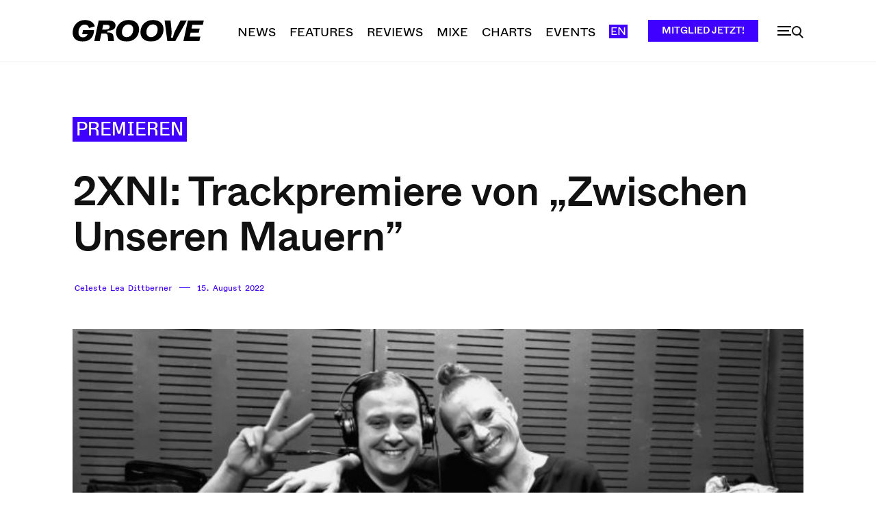

--- FILE ---
content_type: text/html; charset=UTF-8
request_url: https://groove.de/2022/08/15/2xni-trackpremiere-von-zwischen-unseren-mauern/
body_size: 69209
content:
<!doctype html >
<!--[if IE 8]>    <html class="ie8" lang="en"> <![endif]-->
<!--[if IE 9]>    <html class="ie9" lang="en"> <![endif]-->
<!--[if gt IE 8]><!--> <html lang="de"> <!--<![endif]-->
<head>
    <title>2XNI: Trackpremiere von „Zwischen Unseren Mauern”</title>
    <meta charset="UTF-8" />
    <meta name="viewport" content="width=device-width, initial-scale=1.0">
    <link rel="pingback" href="https://groove.de/xmlrpc.php" />
    <meta name='robots' content='index, follow, max-image-preview:large, max-snippet:-1, max-video-preview:-1' />
<link rel="icon" type="image/png" href="https://groove.de/wp-content/uploads/2022/09/cropped-favicon-1-1-300x300.png"><link rel="apple-touch-icon" sizes="76x76" href="https://groove.de/wp-content/uploads/2022/09/favicon-1.png"/><link rel="apple-touch-icon" sizes="120x120" href="https://groove.de/wp-content/uploads/2022/09/favicon-1.png"/><link rel="apple-touch-icon" sizes="152x152" href="https://groove.de/wp-content/uploads/2022/09/favicon-1.png"/><link rel="apple-touch-icon" sizes="114x114" href="https://groove.de/wp-content/uploads/2022/09/cropped-favicon-1-1.png"/><link rel="apple-touch-icon" sizes="144x144" href="https://groove.de/wp-content/uploads/2022/09/favicon-1.png"/><script>window._wca = window._wca || [];</script>

	<!-- This site is optimized with the Yoast SEO plugin v26.7 - https://yoast.com/wordpress/plugins/seo/ -->
	<meta name="description" content="Ihr habt Lust auf infernalischen Wave-Sound? Dann seid ihr bei der Trackpremiere von „Zwischen Unseren Mauern” von 2XNI genau richtig." />
	<link rel="canonical" href="https://groove.de/2022/08/15/2xni-trackpremiere-von-zwischen-unseren-mauern/" />
	<meta property="og:locale" content="de_DE" />
	<meta property="og:type" content="article" />
	<meta property="og:title" content="2XNI: Trackpremiere von „Zwischen unseren Mauern”" />
	<meta property="og:description" content="Ihr habt Lust auf infernalischen Wave-Sound? Dann seid ihr bei der Trackpremiere von „Zwischen Unseren Mauern” von 2XNI genau richtig." />
	<meta property="og:url" content="https://groove.de/2022/08/15/2xni-trackpremiere-von-zwischen-unseren-mauern/" />
	<meta property="og:site_name" content="Groove" />
	<meta property="article:publisher" content="https://www.facebook.com/groove.de/" />
	<meta property="article:published_time" content="2022-08-15T11:12:48+00:00" />
	<meta property="article:modified_time" content="2022-09-06T21:23:51+00:00" />
	<meta property="og:image" content="https://groove.de/wp-content/uploads/2022/08/2XNI-2.jpeg" />
	<meta property="og:image:width" content="1417" />
	<meta property="og:image:height" content="798" />
	<meta property="og:image:type" content="image/jpeg" />
	<meta name="author" content="Celeste Lea Dittberner" />
	<meta name="twitter:card" content="summary_large_image" />
	<meta name="twitter:title" content="2XNI: Trackpremiere von „Zwischen unseren Mauern”" />
	<meta name="twitter:description" content="Ihr habt Lust auf infernalischen Wave-Sound? Dann seid ihr bei der Trackpremiere von „Zwischen Unseren Mauern” von 2XNI genau richtig." />
	<meta name="twitter:image" content="https://groove.de/wp-content/uploads/2022/08/2XNI-2.jpeg" />
	<meta name="twitter:creator" content="@groove_mag" />
	<meta name="twitter:site" content="@groove_mag" />
	<script type="application/ld+json" class="yoast-schema-graph">{"@context":"https://schema.org","@graph":[{"@type":"Article","@id":"https://groove.de/2022/08/15/2xni-trackpremiere-von-zwischen-unseren-mauern/#article","isPartOf":{"@id":"https://groove.de/2022/08/15/2xni-trackpremiere-von-zwischen-unseren-mauern/"},"author":{"name":"Celeste Lea Dittberner","@id":"https://groove.de/#/schema/person/f5920255d3cca88bd507b648504e13e6"},"headline":"2XNI: Trackpremiere von „Zwischen Unseren Mauern”","datePublished":"2022-08-15T11:12:48+00:00","dateModified":"2022-09-06T21:23:51+00:00","mainEntityOfPage":{"@id":"https://groove.de/2022/08/15/2xni-trackpremiere-von-zwischen-unseren-mauern/"},"wordCount":205,"commentCount":0,"publisher":{"@id":"https://groove.de/#organization"},"image":{"@id":"https://groove.de/2022/08/15/2xni-trackpremiere-von-zwischen-unseren-mauern/#primaryimage"},"thumbnailUrl":"https://groove.de/wp-content/uploads/2022/08/2XNI-2.jpeg","keywords":["2XNI"],"articleSection":["Premieren"],"inLanguage":"de","potentialAction":[{"@type":"CommentAction","name":"Comment","target":["https://groove.de/2022/08/15/2xni-trackpremiere-von-zwischen-unseren-mauern/#respond"]}]},{"@type":"WebPage","@id":"https://groove.de/2022/08/15/2xni-trackpremiere-von-zwischen-unseren-mauern/","url":"https://groove.de/2022/08/15/2xni-trackpremiere-von-zwischen-unseren-mauern/","name":"2XNI: Trackpremiere von „Zwischen Unseren Mauern”","isPartOf":{"@id":"https://groove.de/#website"},"primaryImageOfPage":{"@id":"https://groove.de/2022/08/15/2xni-trackpremiere-von-zwischen-unseren-mauern/#primaryimage"},"image":{"@id":"https://groove.de/2022/08/15/2xni-trackpremiere-von-zwischen-unseren-mauern/#primaryimage"},"thumbnailUrl":"https://groove.de/wp-content/uploads/2022/08/2XNI-2.jpeg","datePublished":"2022-08-15T11:12:48+00:00","dateModified":"2022-09-06T21:23:51+00:00","description":"Ihr habt Lust auf infernalischen Wave-Sound? Dann seid ihr bei der Trackpremiere von „Zwischen Unseren Mauern” von 2XNI genau richtig.","breadcrumb":{"@id":"https://groove.de/2022/08/15/2xni-trackpremiere-von-zwischen-unseren-mauern/#breadcrumb"},"inLanguage":"de","potentialAction":[{"@type":"ReadAction","target":["https://groove.de/2022/08/15/2xni-trackpremiere-von-zwischen-unseren-mauern/"]}]},{"@type":"ImageObject","inLanguage":"de","@id":"https://groove.de/2022/08/15/2xni-trackpremiere-von-zwischen-unseren-mauern/#primaryimage","url":"https://groove.de/wp-content/uploads/2022/08/2XNI-2.jpeg","contentUrl":"https://groove.de/wp-content/uploads/2022/08/2XNI-2.jpeg","width":1417,"height":798,"caption":"2XNI by Presse"},{"@type":"BreadcrumbList","@id":"https://groove.de/2022/08/15/2xni-trackpremiere-von-zwischen-unseren-mauern/#breadcrumb","itemListElement":[{"@type":"ListItem","position":1,"name":"Startseite","item":"https://groove.de/"},{"@type":"ListItem","position":2,"name":"2XNI: Trackpremiere von „Zwischen Unseren Mauern”"}]},{"@type":"WebSite","@id":"https://groove.de/#website","url":"https://groove.de/","name":"Groove","description":"Elektronische Musik und Clubkultur","publisher":{"@id":"https://groove.de/#organization"},"potentialAction":[{"@type":"SearchAction","target":{"@type":"EntryPoint","urlTemplate":"https://groove.de/?s={search_term_string}"},"query-input":{"@type":"PropertyValueSpecification","valueRequired":true,"valueName":"search_term_string"}}],"inLanguage":"de"},{"@type":"Organization","@id":"https://groove.de/#organization","name":"Groove Magazin","url":"https://groove.de/","logo":{"@type":"ImageObject","inLanguage":"de","@id":"https://groove.de/#/schema/logo/image/","url":"https://groove.de/wp-content/uploads/2022/09/lgo_preview.png","contentUrl":"https://groove.de/wp-content/uploads/2022/09/lgo_preview.png","width":800,"height":800,"caption":"Groove Magazin"},"image":{"@id":"https://groove.de/#/schema/logo/image/"},"sameAs":["https://www.facebook.com/groove.de/","https://x.com/groove_mag","https://www.instagram.com/groove_mag/?hl=en","https://www.youtube.com/user/groovemagazine"]},{"@type":"Person","@id":"https://groove.de/#/schema/person/f5920255d3cca88bd507b648504e13e6","name":"Celeste Lea Dittberner","url":"https://groove.de/author/celeste-lea-dittberner/"}]}</script>
	<!-- / Yoast SEO plugin. -->


<link rel='dns-prefetch' href='//cc.cdn.civiccomputing.com' />
<link rel='dns-prefetch' href='//groove.de' />
<link rel='dns-prefetch' href='//stats.wp.com' />
<link rel="alternate" type="application/rss+xml" title="Groove &raquo; Feed" href="https://groove.de/feed/" />
<link rel="alternate" type="application/rss+xml" title="Groove &raquo; Kommentar-Feed" href="https://groove.de/comments/feed/" />
<link rel="alternate" type="application/rss+xml" title="Groove &raquo; Kommentar-Feed zu 2XNI: Trackpremiere von „Zwischen Unseren Mauern”" href="https://groove.de/2022/08/15/2xni-trackpremiere-von-zwischen-unseren-mauern/feed/" />
<link rel="alternate" title="oEmbed (JSON)" type="application/json+oembed" href="https://groove.de/wp-json/oembed/1.0/embed?url=https%3A%2F%2Fgroove.de%2F2022%2F08%2F15%2F2xni-trackpremiere-von-zwischen-unseren-mauern%2F" />
<link rel="alternate" title="oEmbed (XML)" type="text/xml+oembed" href="https://groove.de/wp-json/oembed/1.0/embed?url=https%3A%2F%2Fgroove.de%2F2022%2F08%2F15%2F2xni-trackpremiere-von-zwischen-unseren-mauern%2F&#038;format=xml" />
<style id='wp-img-auto-sizes-contain-inline-css' type='text/css'>
img:is([sizes=auto i],[sizes^="auto," i]){contain-intrinsic-size:3000px 1500px}
/*# sourceURL=wp-img-auto-sizes-contain-inline-css */
</style>
<style id='wp-emoji-styles-inline-css' type='text/css'>

	img.wp-smiley, img.emoji {
		display: inline !important;
		border: none !important;
		box-shadow: none !important;
		height: 1em !important;
		width: 1em !important;
		margin: 0 0.07em !important;
		vertical-align: -0.1em !important;
		background: none !important;
		padding: 0 !important;
	}
/*# sourceURL=wp-emoji-styles-inline-css */
</style>
<style id='wp-block-library-inline-css' type='text/css'>
:root{--wp-block-synced-color:#7a00df;--wp-block-synced-color--rgb:122,0,223;--wp-bound-block-color:var(--wp-block-synced-color);--wp-editor-canvas-background:#ddd;--wp-admin-theme-color:#007cba;--wp-admin-theme-color--rgb:0,124,186;--wp-admin-theme-color-darker-10:#006ba1;--wp-admin-theme-color-darker-10--rgb:0,107,160.5;--wp-admin-theme-color-darker-20:#005a87;--wp-admin-theme-color-darker-20--rgb:0,90,135;--wp-admin-border-width-focus:2px}@media (min-resolution:192dpi){:root{--wp-admin-border-width-focus:1.5px}}.wp-element-button{cursor:pointer}:root .has-very-light-gray-background-color{background-color:#eee}:root .has-very-dark-gray-background-color{background-color:#313131}:root .has-very-light-gray-color{color:#eee}:root .has-very-dark-gray-color{color:#313131}:root .has-vivid-green-cyan-to-vivid-cyan-blue-gradient-background{background:linear-gradient(135deg,#00d084,#0693e3)}:root .has-purple-crush-gradient-background{background:linear-gradient(135deg,#34e2e4,#4721fb 50%,#ab1dfe)}:root .has-hazy-dawn-gradient-background{background:linear-gradient(135deg,#faaca8,#dad0ec)}:root .has-subdued-olive-gradient-background{background:linear-gradient(135deg,#fafae1,#67a671)}:root .has-atomic-cream-gradient-background{background:linear-gradient(135deg,#fdd79a,#004a59)}:root .has-nightshade-gradient-background{background:linear-gradient(135deg,#330968,#31cdcf)}:root .has-midnight-gradient-background{background:linear-gradient(135deg,#020381,#2874fc)}:root{--wp--preset--font-size--normal:16px;--wp--preset--font-size--huge:42px}.has-regular-font-size{font-size:1em}.has-larger-font-size{font-size:2.625em}.has-normal-font-size{font-size:var(--wp--preset--font-size--normal)}.has-huge-font-size{font-size:var(--wp--preset--font-size--huge)}.has-text-align-center{text-align:center}.has-text-align-left{text-align:left}.has-text-align-right{text-align:right}.has-fit-text{white-space:nowrap!important}#end-resizable-editor-section{display:none}.aligncenter{clear:both}.items-justified-left{justify-content:flex-start}.items-justified-center{justify-content:center}.items-justified-right{justify-content:flex-end}.items-justified-space-between{justify-content:space-between}.screen-reader-text{border:0;clip-path:inset(50%);height:1px;margin:-1px;overflow:hidden;padding:0;position:absolute;width:1px;word-wrap:normal!important}.screen-reader-text:focus{background-color:#ddd;clip-path:none;color:#444;display:block;font-size:1em;height:auto;left:5px;line-height:normal;padding:15px 23px 14px;text-decoration:none;top:5px;width:auto;z-index:100000}html :where(.has-border-color){border-style:solid}html :where([style*=border-top-color]){border-top-style:solid}html :where([style*=border-right-color]){border-right-style:solid}html :where([style*=border-bottom-color]){border-bottom-style:solid}html :where([style*=border-left-color]){border-left-style:solid}html :where([style*=border-width]){border-style:solid}html :where([style*=border-top-width]){border-top-style:solid}html :where([style*=border-right-width]){border-right-style:solid}html :where([style*=border-bottom-width]){border-bottom-style:solid}html :where([style*=border-left-width]){border-left-style:solid}html :where(img[class*=wp-image-]){height:auto;max-width:100%}:where(figure){margin:0 0 1em}html :where(.is-position-sticky){--wp-admin--admin-bar--position-offset:var(--wp-admin--admin-bar--height,0px)}@media screen and (max-width:600px){html :where(.is-position-sticky){--wp-admin--admin-bar--position-offset:0px}}

/*# sourceURL=wp-block-library-inline-css */
</style><style id='wp-block-image-inline-css' type='text/css'>
.wp-block-image>a,.wp-block-image>figure>a{display:inline-block}.wp-block-image img{box-sizing:border-box;height:auto;max-width:100%;vertical-align:bottom}@media not (prefers-reduced-motion){.wp-block-image img.hide{visibility:hidden}.wp-block-image img.show{animation:show-content-image .4s}}.wp-block-image[style*=border-radius] img,.wp-block-image[style*=border-radius]>a{border-radius:inherit}.wp-block-image.has-custom-border img{box-sizing:border-box}.wp-block-image.aligncenter{text-align:center}.wp-block-image.alignfull>a,.wp-block-image.alignwide>a{width:100%}.wp-block-image.alignfull img,.wp-block-image.alignwide img{height:auto;width:100%}.wp-block-image .aligncenter,.wp-block-image .alignleft,.wp-block-image .alignright,.wp-block-image.aligncenter,.wp-block-image.alignleft,.wp-block-image.alignright{display:table}.wp-block-image .aligncenter>figcaption,.wp-block-image .alignleft>figcaption,.wp-block-image .alignright>figcaption,.wp-block-image.aligncenter>figcaption,.wp-block-image.alignleft>figcaption,.wp-block-image.alignright>figcaption{caption-side:bottom;display:table-caption}.wp-block-image .alignleft{float:left;margin:.5em 1em .5em 0}.wp-block-image .alignright{float:right;margin:.5em 0 .5em 1em}.wp-block-image .aligncenter{margin-left:auto;margin-right:auto}.wp-block-image :where(figcaption){margin-bottom:1em;margin-top:.5em}.wp-block-image.is-style-circle-mask img{border-radius:9999px}@supports ((-webkit-mask-image:none) or (mask-image:none)) or (-webkit-mask-image:none){.wp-block-image.is-style-circle-mask img{border-radius:0;-webkit-mask-image:url('data:image/svg+xml;utf8,<svg viewBox="0 0 100 100" xmlns="http://www.w3.org/2000/svg"><circle cx="50" cy="50" r="50"/></svg>');mask-image:url('data:image/svg+xml;utf8,<svg viewBox="0 0 100 100" xmlns="http://www.w3.org/2000/svg"><circle cx="50" cy="50" r="50"/></svg>');mask-mode:alpha;-webkit-mask-position:center;mask-position:center;-webkit-mask-repeat:no-repeat;mask-repeat:no-repeat;-webkit-mask-size:contain;mask-size:contain}}:root :where(.wp-block-image.is-style-rounded img,.wp-block-image .is-style-rounded img){border-radius:9999px}.wp-block-image figure{margin:0}.wp-lightbox-container{display:flex;flex-direction:column;position:relative}.wp-lightbox-container img{cursor:zoom-in}.wp-lightbox-container img:hover+button{opacity:1}.wp-lightbox-container button{align-items:center;backdrop-filter:blur(16px) saturate(180%);background-color:#5a5a5a40;border:none;border-radius:4px;cursor:zoom-in;display:flex;height:20px;justify-content:center;opacity:0;padding:0;position:absolute;right:16px;text-align:center;top:16px;width:20px;z-index:100}@media not (prefers-reduced-motion){.wp-lightbox-container button{transition:opacity .2s ease}}.wp-lightbox-container button:focus-visible{outline:3px auto #5a5a5a40;outline:3px auto -webkit-focus-ring-color;outline-offset:3px}.wp-lightbox-container button:hover{cursor:pointer;opacity:1}.wp-lightbox-container button:focus{opacity:1}.wp-lightbox-container button:focus,.wp-lightbox-container button:hover,.wp-lightbox-container button:not(:hover):not(:active):not(.has-background){background-color:#5a5a5a40;border:none}.wp-lightbox-overlay{box-sizing:border-box;cursor:zoom-out;height:100vh;left:0;overflow:hidden;position:fixed;top:0;visibility:hidden;width:100%;z-index:100000}.wp-lightbox-overlay .close-button{align-items:center;cursor:pointer;display:flex;justify-content:center;min-height:40px;min-width:40px;padding:0;position:absolute;right:calc(env(safe-area-inset-right) + 16px);top:calc(env(safe-area-inset-top) + 16px);z-index:5000000}.wp-lightbox-overlay .close-button:focus,.wp-lightbox-overlay .close-button:hover,.wp-lightbox-overlay .close-button:not(:hover):not(:active):not(.has-background){background:none;border:none}.wp-lightbox-overlay .lightbox-image-container{height:var(--wp--lightbox-container-height);left:50%;overflow:hidden;position:absolute;top:50%;transform:translate(-50%,-50%);transform-origin:top left;width:var(--wp--lightbox-container-width);z-index:9999999999}.wp-lightbox-overlay .wp-block-image{align-items:center;box-sizing:border-box;display:flex;height:100%;justify-content:center;margin:0;position:relative;transform-origin:0 0;width:100%;z-index:3000000}.wp-lightbox-overlay .wp-block-image img{height:var(--wp--lightbox-image-height);min-height:var(--wp--lightbox-image-height);min-width:var(--wp--lightbox-image-width);width:var(--wp--lightbox-image-width)}.wp-lightbox-overlay .wp-block-image figcaption{display:none}.wp-lightbox-overlay button{background:none;border:none}.wp-lightbox-overlay .scrim{background-color:#fff;height:100%;opacity:.9;position:absolute;width:100%;z-index:2000000}.wp-lightbox-overlay.active{visibility:visible}@media not (prefers-reduced-motion){.wp-lightbox-overlay.active{animation:turn-on-visibility .25s both}.wp-lightbox-overlay.active img{animation:turn-on-visibility .35s both}.wp-lightbox-overlay.show-closing-animation:not(.active){animation:turn-off-visibility .35s both}.wp-lightbox-overlay.show-closing-animation:not(.active) img{animation:turn-off-visibility .25s both}.wp-lightbox-overlay.zoom.active{animation:none;opacity:1;visibility:visible}.wp-lightbox-overlay.zoom.active .lightbox-image-container{animation:lightbox-zoom-in .4s}.wp-lightbox-overlay.zoom.active .lightbox-image-container img{animation:none}.wp-lightbox-overlay.zoom.active .scrim{animation:turn-on-visibility .4s forwards}.wp-lightbox-overlay.zoom.show-closing-animation:not(.active){animation:none}.wp-lightbox-overlay.zoom.show-closing-animation:not(.active) .lightbox-image-container{animation:lightbox-zoom-out .4s}.wp-lightbox-overlay.zoom.show-closing-animation:not(.active) .lightbox-image-container img{animation:none}.wp-lightbox-overlay.zoom.show-closing-animation:not(.active) .scrim{animation:turn-off-visibility .4s forwards}}@keyframes show-content-image{0%{visibility:hidden}99%{visibility:hidden}to{visibility:visible}}@keyframes turn-on-visibility{0%{opacity:0}to{opacity:1}}@keyframes turn-off-visibility{0%{opacity:1;visibility:visible}99%{opacity:0;visibility:visible}to{opacity:0;visibility:hidden}}@keyframes lightbox-zoom-in{0%{transform:translate(calc((-100vw + var(--wp--lightbox-scrollbar-width))/2 + var(--wp--lightbox-initial-left-position)),calc(-50vh + var(--wp--lightbox-initial-top-position))) scale(var(--wp--lightbox-scale))}to{transform:translate(-50%,-50%) scale(1)}}@keyframes lightbox-zoom-out{0%{transform:translate(-50%,-50%) scale(1);visibility:visible}99%{visibility:visible}to{transform:translate(calc((-100vw + var(--wp--lightbox-scrollbar-width))/2 + var(--wp--lightbox-initial-left-position)),calc(-50vh + var(--wp--lightbox-initial-top-position))) scale(var(--wp--lightbox-scale));visibility:hidden}}
/*# sourceURL=https://groove.de/wp-includes/blocks/image/style.min.css */
</style>
<style id='wp-block-paragraph-inline-css' type='text/css'>
.is-small-text{font-size:.875em}.is-regular-text{font-size:1em}.is-large-text{font-size:2.25em}.is-larger-text{font-size:3em}.has-drop-cap:not(:focus):first-letter{float:left;font-size:8.4em;font-style:normal;font-weight:100;line-height:.68;margin:.05em .1em 0 0;text-transform:uppercase}body.rtl .has-drop-cap:not(:focus):first-letter{float:none;margin-left:.1em}p.has-drop-cap.has-background{overflow:hidden}:root :where(p.has-background){padding:1.25em 2.375em}:where(p.has-text-color:not(.has-link-color)) a{color:inherit}p.has-text-align-left[style*="writing-mode:vertical-lr"],p.has-text-align-right[style*="writing-mode:vertical-rl"]{rotate:180deg}
/*# sourceURL=https://groove.de/wp-includes/blocks/paragraph/style.min.css */
</style>
<style id='global-styles-inline-css' type='text/css'>
:root{--wp--preset--aspect-ratio--square: 1;--wp--preset--aspect-ratio--4-3: 4/3;--wp--preset--aspect-ratio--3-4: 3/4;--wp--preset--aspect-ratio--3-2: 3/2;--wp--preset--aspect-ratio--2-3: 2/3;--wp--preset--aspect-ratio--16-9: 16/9;--wp--preset--aspect-ratio--9-16: 9/16;--wp--preset--color--black: #000000;--wp--preset--color--cyan-bluish-gray: #abb8c3;--wp--preset--color--white: #ffffff;--wp--preset--color--pale-pink: #f78da7;--wp--preset--color--vivid-red: #cf2e2e;--wp--preset--color--luminous-vivid-orange: #ff6900;--wp--preset--color--luminous-vivid-amber: #fcb900;--wp--preset--color--light-green-cyan: #7bdcb5;--wp--preset--color--vivid-green-cyan: #00d084;--wp--preset--color--pale-cyan-blue: #8ed1fc;--wp--preset--color--vivid-cyan-blue: #0693e3;--wp--preset--color--vivid-purple: #9b51e0;--wp--preset--gradient--vivid-cyan-blue-to-vivid-purple: linear-gradient(135deg,rgb(6,147,227) 0%,rgb(155,81,224) 100%);--wp--preset--gradient--light-green-cyan-to-vivid-green-cyan: linear-gradient(135deg,rgb(122,220,180) 0%,rgb(0,208,130) 100%);--wp--preset--gradient--luminous-vivid-amber-to-luminous-vivid-orange: linear-gradient(135deg,rgb(252,185,0) 0%,rgb(255,105,0) 100%);--wp--preset--gradient--luminous-vivid-orange-to-vivid-red: linear-gradient(135deg,rgb(255,105,0) 0%,rgb(207,46,46) 100%);--wp--preset--gradient--very-light-gray-to-cyan-bluish-gray: linear-gradient(135deg,rgb(238,238,238) 0%,rgb(169,184,195) 100%);--wp--preset--gradient--cool-to-warm-spectrum: linear-gradient(135deg,rgb(74,234,220) 0%,rgb(151,120,209) 20%,rgb(207,42,186) 40%,rgb(238,44,130) 60%,rgb(251,105,98) 80%,rgb(254,248,76) 100%);--wp--preset--gradient--blush-light-purple: linear-gradient(135deg,rgb(255,206,236) 0%,rgb(152,150,240) 100%);--wp--preset--gradient--blush-bordeaux: linear-gradient(135deg,rgb(254,205,165) 0%,rgb(254,45,45) 50%,rgb(107,0,62) 100%);--wp--preset--gradient--luminous-dusk: linear-gradient(135deg,rgb(255,203,112) 0%,rgb(199,81,192) 50%,rgb(65,88,208) 100%);--wp--preset--gradient--pale-ocean: linear-gradient(135deg,rgb(255,245,203) 0%,rgb(182,227,212) 50%,rgb(51,167,181) 100%);--wp--preset--gradient--electric-grass: linear-gradient(135deg,rgb(202,248,128) 0%,rgb(113,206,126) 100%);--wp--preset--gradient--midnight: linear-gradient(135deg,rgb(2,3,129) 0%,rgb(40,116,252) 100%);--wp--preset--font-size--small: 11px;--wp--preset--font-size--medium: 20px;--wp--preset--font-size--large: 32px;--wp--preset--font-size--x-large: 42px;--wp--preset--font-size--regular: 15px;--wp--preset--font-size--larger: 50px;--wp--preset--spacing--20: 0.44rem;--wp--preset--spacing--30: 0.67rem;--wp--preset--spacing--40: 1rem;--wp--preset--spacing--50: 1.5rem;--wp--preset--spacing--60: 2.25rem;--wp--preset--spacing--70: 3.38rem;--wp--preset--spacing--80: 5.06rem;--wp--preset--shadow--natural: 6px 6px 9px rgba(0, 0, 0, 0.2);--wp--preset--shadow--deep: 12px 12px 50px rgba(0, 0, 0, 0.4);--wp--preset--shadow--sharp: 6px 6px 0px rgba(0, 0, 0, 0.2);--wp--preset--shadow--outlined: 6px 6px 0px -3px rgb(255, 255, 255), 6px 6px rgb(0, 0, 0);--wp--preset--shadow--crisp: 6px 6px 0px rgb(0, 0, 0);}:where(.is-layout-flex){gap: 0.5em;}:where(.is-layout-grid){gap: 0.5em;}body .is-layout-flex{display: flex;}.is-layout-flex{flex-wrap: wrap;align-items: center;}.is-layout-flex > :is(*, div){margin: 0;}body .is-layout-grid{display: grid;}.is-layout-grid > :is(*, div){margin: 0;}:where(.wp-block-columns.is-layout-flex){gap: 2em;}:where(.wp-block-columns.is-layout-grid){gap: 2em;}:where(.wp-block-post-template.is-layout-flex){gap: 1.25em;}:where(.wp-block-post-template.is-layout-grid){gap: 1.25em;}.has-black-color{color: var(--wp--preset--color--black) !important;}.has-cyan-bluish-gray-color{color: var(--wp--preset--color--cyan-bluish-gray) !important;}.has-white-color{color: var(--wp--preset--color--white) !important;}.has-pale-pink-color{color: var(--wp--preset--color--pale-pink) !important;}.has-vivid-red-color{color: var(--wp--preset--color--vivid-red) !important;}.has-luminous-vivid-orange-color{color: var(--wp--preset--color--luminous-vivid-orange) !important;}.has-luminous-vivid-amber-color{color: var(--wp--preset--color--luminous-vivid-amber) !important;}.has-light-green-cyan-color{color: var(--wp--preset--color--light-green-cyan) !important;}.has-vivid-green-cyan-color{color: var(--wp--preset--color--vivid-green-cyan) !important;}.has-pale-cyan-blue-color{color: var(--wp--preset--color--pale-cyan-blue) !important;}.has-vivid-cyan-blue-color{color: var(--wp--preset--color--vivid-cyan-blue) !important;}.has-vivid-purple-color{color: var(--wp--preset--color--vivid-purple) !important;}.has-black-background-color{background-color: var(--wp--preset--color--black) !important;}.has-cyan-bluish-gray-background-color{background-color: var(--wp--preset--color--cyan-bluish-gray) !important;}.has-white-background-color{background-color: var(--wp--preset--color--white) !important;}.has-pale-pink-background-color{background-color: var(--wp--preset--color--pale-pink) !important;}.has-vivid-red-background-color{background-color: var(--wp--preset--color--vivid-red) !important;}.has-luminous-vivid-orange-background-color{background-color: var(--wp--preset--color--luminous-vivid-orange) !important;}.has-luminous-vivid-amber-background-color{background-color: var(--wp--preset--color--luminous-vivid-amber) !important;}.has-light-green-cyan-background-color{background-color: var(--wp--preset--color--light-green-cyan) !important;}.has-vivid-green-cyan-background-color{background-color: var(--wp--preset--color--vivid-green-cyan) !important;}.has-pale-cyan-blue-background-color{background-color: var(--wp--preset--color--pale-cyan-blue) !important;}.has-vivid-cyan-blue-background-color{background-color: var(--wp--preset--color--vivid-cyan-blue) !important;}.has-vivid-purple-background-color{background-color: var(--wp--preset--color--vivid-purple) !important;}.has-black-border-color{border-color: var(--wp--preset--color--black) !important;}.has-cyan-bluish-gray-border-color{border-color: var(--wp--preset--color--cyan-bluish-gray) !important;}.has-white-border-color{border-color: var(--wp--preset--color--white) !important;}.has-pale-pink-border-color{border-color: var(--wp--preset--color--pale-pink) !important;}.has-vivid-red-border-color{border-color: var(--wp--preset--color--vivid-red) !important;}.has-luminous-vivid-orange-border-color{border-color: var(--wp--preset--color--luminous-vivid-orange) !important;}.has-luminous-vivid-amber-border-color{border-color: var(--wp--preset--color--luminous-vivid-amber) !important;}.has-light-green-cyan-border-color{border-color: var(--wp--preset--color--light-green-cyan) !important;}.has-vivid-green-cyan-border-color{border-color: var(--wp--preset--color--vivid-green-cyan) !important;}.has-pale-cyan-blue-border-color{border-color: var(--wp--preset--color--pale-cyan-blue) !important;}.has-vivid-cyan-blue-border-color{border-color: var(--wp--preset--color--vivid-cyan-blue) !important;}.has-vivid-purple-border-color{border-color: var(--wp--preset--color--vivid-purple) !important;}.has-vivid-cyan-blue-to-vivid-purple-gradient-background{background: var(--wp--preset--gradient--vivid-cyan-blue-to-vivid-purple) !important;}.has-light-green-cyan-to-vivid-green-cyan-gradient-background{background: var(--wp--preset--gradient--light-green-cyan-to-vivid-green-cyan) !important;}.has-luminous-vivid-amber-to-luminous-vivid-orange-gradient-background{background: var(--wp--preset--gradient--luminous-vivid-amber-to-luminous-vivid-orange) !important;}.has-luminous-vivid-orange-to-vivid-red-gradient-background{background: var(--wp--preset--gradient--luminous-vivid-orange-to-vivid-red) !important;}.has-very-light-gray-to-cyan-bluish-gray-gradient-background{background: var(--wp--preset--gradient--very-light-gray-to-cyan-bluish-gray) !important;}.has-cool-to-warm-spectrum-gradient-background{background: var(--wp--preset--gradient--cool-to-warm-spectrum) !important;}.has-blush-light-purple-gradient-background{background: var(--wp--preset--gradient--blush-light-purple) !important;}.has-blush-bordeaux-gradient-background{background: var(--wp--preset--gradient--blush-bordeaux) !important;}.has-luminous-dusk-gradient-background{background: var(--wp--preset--gradient--luminous-dusk) !important;}.has-pale-ocean-gradient-background{background: var(--wp--preset--gradient--pale-ocean) !important;}.has-electric-grass-gradient-background{background: var(--wp--preset--gradient--electric-grass) !important;}.has-midnight-gradient-background{background: var(--wp--preset--gradient--midnight) !important;}.has-small-font-size{font-size: var(--wp--preset--font-size--small) !important;}.has-medium-font-size{font-size: var(--wp--preset--font-size--medium) !important;}.has-large-font-size{font-size: var(--wp--preset--font-size--large) !important;}.has-x-large-font-size{font-size: var(--wp--preset--font-size--x-large) !important;}
/*# sourceURL=global-styles-inline-css */
</style>

<style id='classic-theme-styles-inline-css' type='text/css'>
/*! This file is auto-generated */
.wp-block-button__link{color:#fff;background-color:#32373c;border-radius:9999px;box-shadow:none;text-decoration:none;padding:calc(.667em + 2px) calc(1.333em + 2px);font-size:1.125em}.wp-block-file__button{background:#32373c;color:#fff;text-decoration:none}
/*# sourceURL=/wp-includes/css/classic-themes.min.css */
</style>
<link rel='stylesheet' id='woocommerce-layout-css' href='https://groove.de/wp-content/plugins/woocommerce/assets/css/woocommerce-layout.css?ver=10.4.3' type='text/css' media='all' />
<style id='woocommerce-layout-inline-css' type='text/css'>

	.infinite-scroll .woocommerce-pagination {
		display: none;
	}
/*# sourceURL=woocommerce-layout-inline-css */
</style>
<link rel='stylesheet' id='woocommerce-smallscreen-css' href='https://groove.de/wp-content/plugins/woocommerce/assets/css/woocommerce-smallscreen.css?ver=10.4.3' type='text/css' media='only screen and (max-width: 768px)' />
<link rel='stylesheet' id='woocommerce-general-css' href='https://groove.de/wp-content/plugins/woocommerce/assets/css/woocommerce.css?ver=10.4.3' type='text/css' media='all' />
<style id='woocommerce-inline-inline-css' type='text/css'>
.woocommerce form .form-row .required { visibility: visible; }
/*# sourceURL=woocommerce-inline-inline-css */
</style>
<link rel='stylesheet' id='td-plugin-multi-purpose-css' href='https://groove.de/wp-content/plugins/td-composer/td-multi-purpose/style.css?ver=7cd248d7ca13c255207c3f8b916c3f00' type='text/css' media='all' />
<link rel='stylesheet' id='sv-wc-payment-gateway-payment-form-v5_15_10-css' href='https://groove.de/wp-content/plugins/woocommerce-gateway-paypal-powered-by-braintree/vendor/skyverge/wc-plugin-framework/woocommerce/payment-gateway/assets/css/frontend/sv-wc-payment-gateway-payment-form.min.css?ver=5.15.10' type='text/css' media='all' />
<link rel='stylesheet' id='td-theme-css' href='https://groove.de/wp-content/themes/Newspaper/style.css?ver=12.7.3' type='text/css' media='all' />
<style id='td-theme-inline-css' type='text/css'>@media (max-width:767px){.td-header-desktop-wrap{display:none}}@media (min-width:767px){.td-header-mobile-wrap{display:none}}</style>
<link rel='stylesheet' id='td-theme-child-css' href='https://groove.de/wp-content/themes/Newspaper-child/style.css?ver=12.7.3c' type='text/css' media='all' />
<link rel='stylesheet' id='typicons-css' href='https://groove.de/wp-content/plugins/td-composer/assets/fonts/typicons/typicons.css?ver=7cd248d7ca13c255207c3f8b916c3f00' type='text/css' media='all' />
<link rel='stylesheet' id='font_awesome-css' href='https://groove.de/wp-content/plugins/td-composer/assets/fonts/font-awesome/font-awesome.css?ver=7cd248d7ca13c255207c3f8b916c3f00' type='text/css' media='all' />
<link rel='stylesheet' id='td-theme-woo-css' href='https://groove.de/wp-content/themes/Newspaper/style-woocommerce.css?ver=7.2' type='text/css' media='all' />
<link rel='stylesheet' id='woocommerce-gzd-layout-css' href='https://groove.de/wp-content/plugins/woocommerce-germanized/build/static/layout-styles.css?ver=3.20.5' type='text/css' media='all' />
<style id='woocommerce-gzd-layout-inline-css' type='text/css'>
.woocommerce-checkout .shop_table { background-color: #eeeeee; } .product p.deposit-packaging-type { font-size: 1.25em !important; } p.woocommerce-shipping-destination { display: none; }
                .wc-gzd-nutri-score-value-a {
                    background: url(https://groove.de/wp-content/plugins/woocommerce-germanized/assets/images/nutri-score-a.svg) no-repeat;
                }
                .wc-gzd-nutri-score-value-b {
                    background: url(https://groove.de/wp-content/plugins/woocommerce-germanized/assets/images/nutri-score-b.svg) no-repeat;
                }
                .wc-gzd-nutri-score-value-c {
                    background: url(https://groove.de/wp-content/plugins/woocommerce-germanized/assets/images/nutri-score-c.svg) no-repeat;
                }
                .wc-gzd-nutri-score-value-d {
                    background: url(https://groove.de/wp-content/plugins/woocommerce-germanized/assets/images/nutri-score-d.svg) no-repeat;
                }
                .wc-gzd-nutri-score-value-e {
                    background: url(https://groove.de/wp-content/plugins/woocommerce-germanized/assets/images/nutri-score-e.svg) no-repeat;
                }
            
/*# sourceURL=woocommerce-gzd-layout-inline-css */
</style>
<link rel='stylesheet' id='td-legacy-framework-front-style-css' href='https://groove.de/wp-content/plugins/td-composer/legacy/Newspaper/assets/css/td_legacy_main.css?ver=7cd248d7ca13c255207c3f8b916c3f00' type='text/css' media='all' />
<link rel='stylesheet' id='td-legacy-framework-woo-style-css' href='https://groove.de/wp-content/plugins/td-composer/legacy/Newspaper/assets/css/td_legacy_woocommerce.css?ver=6.9' type='text/css' media='all' />
<link rel='stylesheet' id='td-standard-pack-framework-front-style-css' href='https://groove.de/wp-content/plugins/td-standard-pack/Newspaper/assets/css/td_standard_pack_main.css?ver=c12e6da63ed2f212e87e44e5e9b9a302' type='text/css' media='all' />
<link rel='stylesheet' id='tdb_style_cloud_templates_front-css' href='https://groove.de/wp-content/plugins/td-cloud-library/assets/css/tdb_main.css?ver=6127d3b6131f900b2e62bb855b13dc3b' type='text/css' media='all' />
<script type="text/javascript" src="//cc.cdn.civiccomputing.com/9/cookieControl-9.x.min.js?ver=6.9" id="ccc-cookie-control-js"></script>
<script type="text/javascript" src="https://groove.de/wp-includes/js/jquery/jquery.min.js?ver=3.7.1" id="jquery-core-js"></script>
<script type="text/javascript" src="https://groove.de/wp-includes/js/jquery/jquery-migrate.min.js?ver=3.4.1" id="jquery-migrate-js"></script>
<script type="text/javascript" src="https://groove.de/wp-content/plugins/woocommerce/assets/js/jquery-blockui/jquery.blockUI.min.js?ver=2.7.0-wc.10.4.3" id="wc-jquery-blockui-js" defer="defer" data-wp-strategy="defer"></script>
<script type="text/javascript" id="wc-add-to-cart-js-extra">
/* <![CDATA[ */
var wc_add_to_cart_params = {"ajax_url":"/wp-admin/admin-ajax.php","wc_ajax_url":"/?wc-ajax=%%endpoint%%","i18n_view_cart":"Warenkorb anzeigen","cart_url":"https://groove.de/warenkorb/","is_cart":"","cart_redirect_after_add":"yes"};
//# sourceURL=wc-add-to-cart-js-extra
/* ]]> */
</script>
<script type="text/javascript" src="https://groove.de/wp-content/plugins/woocommerce/assets/js/frontend/add-to-cart.min.js?ver=10.4.3" id="wc-add-to-cart-js" defer="defer" data-wp-strategy="defer"></script>
<script type="text/javascript" src="https://groove.de/wp-content/plugins/woocommerce/assets/js/js-cookie/js.cookie.min.js?ver=2.1.4-wc.10.4.3" id="wc-js-cookie-js" defer="defer" data-wp-strategy="defer"></script>
<script type="text/javascript" id="woocommerce-js-extra">
/* <![CDATA[ */
var woocommerce_params = {"ajax_url":"/wp-admin/admin-ajax.php","wc_ajax_url":"/?wc-ajax=%%endpoint%%","i18n_password_show":"Passwort anzeigen","i18n_password_hide":"Passwort ausblenden"};
//# sourceURL=woocommerce-js-extra
/* ]]> */
</script>
<script type="text/javascript" src="https://groove.de/wp-content/plugins/woocommerce/assets/js/frontend/woocommerce.min.js?ver=10.4.3" id="woocommerce-js" defer="defer" data-wp-strategy="defer"></script>
<script type="text/javascript" src="https://stats.wp.com/s-202605.js" id="woocommerce-analytics-js" defer="defer" data-wp-strategy="defer"></script>
<link rel="https://api.w.org/" href="https://groove.de/wp-json/" /><link rel="alternate" title="JSON" type="application/json" href="https://groove.de/wp-json/wp/v2/posts/234260" /><link rel="EditURI" type="application/rsd+xml" title="RSD" href="https://groove.de/xmlrpc.php?rsd" />
<meta name="generator" content="WordPress 6.9" />
<meta name="generator" content="WooCommerce 10.4.3" />
<link rel='shortlink' href='https://groove.de/?p=234260' />
	<style>img#wpstats{display:none}</style>
		<meta property="fb:app_id" content="966242223397117" />    <script>
        window.tdb_global_vars = {"wpRestUrl":"https:\/\/groove.de\/wp-json\/","permalinkStructure":"\/%year%\/%monthnum%\/%day%\/%postname%\/"};
        window.tdb_p_autoload_vars = {"isAjax":false,"isAdminBarShowing":false,"autoloadStatus":"off","origPostEditUrl":null};
    </script>
    
    <style id="tdb-global-colors">:root{--accent-color:#fff}</style>

    
		<noscript><style>.woocommerce-product-gallery{ opacity: 1 !important; }</style></noscript>
	      <meta name="onesignal" content="wordpress-plugin"/>
            <script>

      window.OneSignalDeferred = window.OneSignalDeferred || [];

      OneSignalDeferred.push(function(OneSignal) {
        var oneSignal_options = {};
        window._oneSignalInitOptions = oneSignal_options;

        oneSignal_options['serviceWorkerParam'] = { scope: '/' };
oneSignal_options['serviceWorkerPath'] = 'OneSignalSDKWorker.js.php';

        OneSignal.Notifications.setDefaultUrl("https://groove.de");

        oneSignal_options['wordpress'] = true;
oneSignal_options['appId'] = 'ca6c1cfe-4550-4892-8e6b-ba74a3ddfdc1';
oneSignal_options['allowLocalhostAsSecureOrigin'] = true;
oneSignal_options['welcomeNotification'] = { };
oneSignal_options['welcomeNotification']['title'] = "";
oneSignal_options['welcomeNotification']['message'] = "Vielen dank fürs abonnieren";
oneSignal_options['path'] = "https://groove.de/wp-content/plugins/onesignal-free-web-push-notifications/sdk_files/";
oneSignal_options['safari_web_id'] = "web.onesignal.auto.3db514d6-c75f-4a27-ad99-adae19a9a814";
oneSignal_options['promptOptions'] = { };
oneSignal_options['promptOptions']['actionMessage'] = "Verpasse keinen unserer Posts mehr, abonniere unsere Push-Nachrichten!";
oneSignal_options['promptOptions']['acceptButtonText'] = "Erlauben";
oneSignal_options['promptOptions']['cancelButtonText'] = "Lieber nicht";
oneSignal_options['promptOptions']['siteName'] = "https://groove.de";
oneSignal_options['promptOptions']['autoAcceptTitle'] = "Erlauben";
              OneSignal.init(window._oneSignalInitOptions);
              OneSignal.Slidedown.promptPush()      });

      function documentInitOneSignal() {
        var oneSignal_elements = document.getElementsByClassName("OneSignal-prompt");

        var oneSignalLinkClickHandler = function(event) { OneSignal.Notifications.requestPermission(); event.preventDefault(); };        for(var i = 0; i < oneSignal_elements.length; i++)
          oneSignal_elements[i].addEventListener('click', oneSignalLinkClickHandler, false);
      }

      if (document.readyState === 'complete') {
           documentInitOneSignal();
      }
      else {
           window.addEventListener("load", function(event){
               documentInitOneSignal();
          });
      }
    </script>

<!-- JS generated by theme -->

<script type="text/javascript" id="td-generated-header-js">
    
    

	    var tdBlocksArray = []; //here we store all the items for the current page

	    // td_block class - each ajax block uses a object of this class for requests
	    function tdBlock() {
		    this.id = '';
		    this.block_type = 1; //block type id (1-234 etc)
		    this.atts = '';
		    this.td_column_number = '';
		    this.td_current_page = 1; //
		    this.post_count = 0; //from wp
		    this.found_posts = 0; //from wp
		    this.max_num_pages = 0; //from wp
		    this.td_filter_value = ''; //current live filter value
		    this.is_ajax_running = false;
		    this.td_user_action = ''; // load more or infinite loader (used by the animation)
		    this.header_color = '';
		    this.ajax_pagination_infinite_stop = ''; //show load more at page x
	    }

        // td_js_generator - mini detector
        ( function () {
            var htmlTag = document.getElementsByTagName("html")[0];

	        if ( navigator.userAgent.indexOf("MSIE 10.0") > -1 ) {
                htmlTag.className += ' ie10';
            }

            if ( !!navigator.userAgent.match(/Trident.*rv\:11\./) ) {
                htmlTag.className += ' ie11';
            }

	        if ( navigator.userAgent.indexOf("Edge") > -1 ) {
                htmlTag.className += ' ieEdge';
            }

            if ( /(iPad|iPhone|iPod)/g.test(navigator.userAgent) ) {
                htmlTag.className += ' td-md-is-ios';
            }

            var user_agent = navigator.userAgent.toLowerCase();
            if ( user_agent.indexOf("android") > -1 ) {
                htmlTag.className += ' td-md-is-android';
            }

            if ( -1 !== navigator.userAgent.indexOf('Mac OS X')  ) {
                htmlTag.className += ' td-md-is-os-x';
            }

            if ( /chrom(e|ium)/.test(navigator.userAgent.toLowerCase()) ) {
               htmlTag.className += ' td-md-is-chrome';
            }

            if ( -1 !== navigator.userAgent.indexOf('Firefox') ) {
                htmlTag.className += ' td-md-is-firefox';
            }

            if ( -1 !== navigator.userAgent.indexOf('Safari') && -1 === navigator.userAgent.indexOf('Chrome') ) {
                htmlTag.className += ' td-md-is-safari';
            }

            if( -1 !== navigator.userAgent.indexOf('IEMobile') ){
                htmlTag.className += ' td-md-is-iemobile';
            }

        })();

        var tdLocalCache = {};

        ( function () {
            "use strict";

            tdLocalCache = {
                data: {},
                remove: function (resource_id) {
                    delete tdLocalCache.data[resource_id];
                },
                exist: function (resource_id) {
                    return tdLocalCache.data.hasOwnProperty(resource_id) && tdLocalCache.data[resource_id] !== null;
                },
                get: function (resource_id) {
                    return tdLocalCache.data[resource_id];
                },
                set: function (resource_id, cachedData) {
                    tdLocalCache.remove(resource_id);
                    tdLocalCache.data[resource_id] = cachedData;
                }
            };
        })();

    
    
var td_viewport_interval_list=[{"limitBottom":767,"sidebarWidth":228},{"limitBottom":1018,"sidebarWidth":300},{"limitBottom":1140,"sidebarWidth":324}];
var td_animation_stack_effect="type0";
var tds_animation_stack=true;
var td_animation_stack_specific_selectors=".entry-thumb, img, .td-lazy-img";
var td_animation_stack_general_selectors=".td-animation-stack img, .td-animation-stack .entry-thumb, .post img, .td-animation-stack .td-lazy-img";
var tdc_is_installed="yes";
var tdc_domain_active=false;
var td_ajax_url="https:\/\/groove.de\/wp-admin\/admin-ajax.php?td_theme_name=Newspaper&v=12.7.3";
var td_get_template_directory_uri="https:\/\/groove.de\/wp-content\/plugins\/td-composer\/legacy\/common";
var tds_snap_menu="snap";
var tds_logo_on_sticky="show_header_logo";
var tds_header_style="tdm_header_style_1";
var td_please_wait="Bitte warten...";
var td_email_user_pass_incorrect="Benutzername oder Passwort falsch!";
var td_email_user_incorrect="E-Mail-Adresse oder Benutzername falsch!";
var td_email_incorrect="E-Mail-Adresse nicht korrekt!";
var td_user_incorrect="Username incorrect!";
var td_email_user_empty="Email or username empty!";
var td_pass_empty="Pass empty!";
var td_pass_pattern_incorrect="Invalid Pass Pattern!";
var td_retype_pass_incorrect="Retyped Pass incorrect!";
var tds_more_articles_on_post_enable="";
var tds_more_articles_on_post_time_to_wait="";
var tds_more_articles_on_post_pages_distance_from_top=0;
var tds_captcha="";
var tds_theme_color_site_wide="#4000ff";
var tds_smart_sidebar="enabled";
var tdThemeName="Newspaper";
var tdThemeNameWl="Newspaper";
var td_magnific_popup_translation_tPrev="Vorherige (Pfeiltaste links)";
var td_magnific_popup_translation_tNext="Weiter (rechte Pfeiltaste)";
var td_magnific_popup_translation_tCounter="%curr% von %total%";
var td_magnific_popup_translation_ajax_tError="Der Inhalt von %url% konnte nicht geladen werden.";
var td_magnific_popup_translation_image_tError="Das Bild #%curr% konnte nicht geladen werden.";
var tdBlockNonce="d23c1ca172";
var tdMobileMenu="enabled";
var tdMobileSearch="enabled";
var tdDateNamesI18n={"month_names":["Januar","Februar","M\u00e4rz","April","Mai","Juni","Juli","August","September","Oktober","November","Dezember"],"month_names_short":["Jan.","Feb.","M\u00e4rz","Apr.","Mai","Juni","Juli","Aug.","Sep.","Okt.","Nov.","Dez."],"day_names":["Sonntag","Montag","Dienstag","Mittwoch","Donnerstag","Freitag","Samstag"],"day_names_short":["So.","Mo.","Di.","Mi.","Do.","Fr.","Sa."]};
var tdb_modal_confirm="Speichern";
var tdb_modal_cancel="Stornieren";
var tdb_modal_confirm_alt="Ja";
var tdb_modal_cancel_alt="NEIN";
var td_deploy_mode="deploy";
var td_ad_background_click_link="";
var td_ad_background_click_target="";
</script>


<!-- Header style compiled by theme -->

<style>@font-face{font-family:"ABCWhyteInktrap-Medium";src:local("ABCWhyteInktrap-Medium"),url("https://groove.de/wp-content/uploads/2022/05/ABCWhyteInktrap-Medium.woff") format("woff");font-display:swap}@font-face{font-family:"ABCWhyteInktrap-Medium";src:local("ABCWhyteInktrap-Medium"),url("https://groove.de/wp-content/uploads/2022/05/ABCWhyteInktrap-Medium.woff") format("woff");font-display:swap}@font-face{font-family:"ABCWhyte-Medium";src:local("ABCWhyte-Medium"),url("https://groove.de/wp-content/uploads/2022/05/ABCWhyte-Medium.woff") format("woff");font-display:swap}@font-face{font-family:"ABCWhyte-Regular";src:local("ABCWhyte-Regular"),url("https://groove.de/wp-content/uploads/2022/05/ABCWhyte-Regular.woff") format("woff");font-display:swap}@font-face{font-family:"ABCDiatypeSemi-Mono-Medium";src:local("ABCDiatypeSemi-Mono-Medium"),url("https://groove.de/wp-content/uploads/2022/05/ABCDiatypeSemi-Mono-Medium.woff") format("woff");font-display:swap}ul.sf-menu>.menu-item>a{font-family:ABCWhyte-Regular}.sf-menu ul .menu-item a{font-family:ABCWhyte-Regular}.td-mobile-content .td-mobile-main-menu>li>a{font-family:ABCDiatypeSemi-Mono-Medium;font-size:32px;line-height:36px}.td-mobile-content .sub-menu a{font-family:ABCDiatypeSemi-Mono-Medium;font-size:24px;line-height:26px}#td-mobile-nav,#td-mobile-nav .wpb_button,.td-search-wrap-mob{font-family:ABCDiatypeSemi-Mono-Medium}.td-page-title,.td-category-title-holder .td-page-title{font-family:ABCWhyteInktrap-Medium;font-size:48px}.td-page-content p,.td-page-content li,.td-page-content .td_block_text_with_title,.wpb_text_column p{font-family:ABCWhyte-Regular;font-size:20px}body,p{font-family:ABCWhyte-Regular;font-size:20px;line-height:32px;font-weight:normal}.white-popup-block,.white-popup-block .wpb_button{font-family:ABCWhyte-Regular}:root{--td_excl_label:'EXKLUSIV';--td_theme_color:#4000ff;--td_slider_text:rgba(64,0,255,0.7);--td_mobile_menu_color:#ffffff;--td_mobile_icons_color:#000000;--td_mobile_gradient_one_mob:#ffffff;--td_mobile_gradient_two_mob:#ffffff;--td_mobile_text_active_color:#4000ff;--td_mobile_button_background_mob:#0a0a0a;--td_mobile_button_color_mob:#4000ff;--td_mobile_text_color:#000000;--td_page_content_color:#141414}@font-face{font-family:"ABCWhyteInktrap-Medium";src:local("ABCWhyteInktrap-Medium"),url("https://groove.de/wp-content/uploads/2022/05/ABCWhyteInktrap-Medium.woff") format("woff");font-display:swap}@font-face{font-family:"ABCWhyteInktrap-Medium";src:local("ABCWhyteInktrap-Medium"),url("https://groove.de/wp-content/uploads/2022/05/ABCWhyteInktrap-Medium.woff") format("woff");font-display:swap}@font-face{font-family:"ABCWhyte-Medium";src:local("ABCWhyte-Medium"),url("https://groove.de/wp-content/uploads/2022/05/ABCWhyte-Medium.woff") format("woff");font-display:swap}@font-face{font-family:"ABCWhyte-Regular";src:local("ABCWhyte-Regular"),url("https://groove.de/wp-content/uploads/2022/05/ABCWhyte-Regular.woff") format("woff");font-display:swap}@font-face{font-family:"ABCDiatypeSemi-Mono-Medium";src:local("ABCDiatypeSemi-Mono-Medium"),url("https://groove.de/wp-content/uploads/2022/05/ABCDiatypeSemi-Mono-Medium.woff") format("woff");font-display:swap}.td-header-style-12 .td-header-menu-wrap-full,.td-header-style-12 .td-affix,.td-grid-style-1.td-hover-1 .td-big-grid-post:hover .td-post-category,.td-grid-style-5.td-hover-1 .td-big-grid-post:hover .td-post-category,.td_category_template_3 .td-current-sub-category,.td_category_template_8 .td-category-header .td-category a.td-current-sub-category,.td_category_template_4 .td-category-siblings .td-category a:hover,.td_block_big_grid_9.td-grid-style-1 .td-post-category,.td_block_big_grid_9.td-grid-style-5 .td-post-category,.td-grid-style-6.td-hover-1 .td-module-thumb:after,.tdm-menu-active-style5 .td-header-menu-wrap .sf-menu>.current-menu-item>a,.tdm-menu-active-style5 .td-header-menu-wrap .sf-menu>.current-menu-ancestor>a,.tdm-menu-active-style5 .td-header-menu-wrap .sf-menu>.current-category-ancestor>a,.tdm-menu-active-style5 .td-header-menu-wrap .sf-menu>li>a:hover,.tdm-menu-active-style5 .td-header-menu-wrap .sf-menu>.sfHover>a{background-color:#4000ff}.td_mega_menu_sub_cats .cur-sub-cat,.td-mega-span h3 a:hover,.td_mod_mega_menu:hover .entry-title a,.header-search-wrap .result-msg a:hover,.td-header-top-menu .td-drop-down-search .td_module_wrap:hover .entry-title a,.td-header-top-menu .td-icon-search:hover,.td-header-wrap .result-msg a:hover,.top-header-menu li a:hover,.top-header-menu .current-menu-item>a,.top-header-menu .current-menu-ancestor>a,.top-header-menu .current-category-ancestor>a,.td-social-icon-wrap>a:hover,.td-header-sp-top-widget .td-social-icon-wrap a:hover,.td_mod_related_posts:hover h3>a,.td-post-template-11 .td-related-title .td-related-left:hover,.td-post-template-11 .td-related-title .td-related-right:hover,.td-post-template-11 .td-related-title .td-cur-simple-item,.td-post-template-11 .td_block_related_posts .td-next-prev-wrap a:hover,.td-category-header .td-pulldown-category-filter-link:hover,.td-category-siblings .td-subcat-dropdown a:hover,.td-category-siblings .td-subcat-dropdown a.td-current-sub-category,.footer-text-wrap .footer-email-wrap a,.footer-social-wrap a:hover,.td_module_17 .td-read-more a:hover,.td_module_18 .td-read-more a:hover,.td_module_19 .td-post-author-name a:hover,.td-pulldown-syle-2 .td-subcat-dropdown:hover .td-subcat-more span,.td-pulldown-syle-2 .td-subcat-dropdown:hover .td-subcat-more i,.td-pulldown-syle-3 .td-subcat-dropdown:hover .td-subcat-more span,.td-pulldown-syle-3 .td-subcat-dropdown:hover .td-subcat-more i,.tdm-menu-active-style3 .tdm-header.td-header-wrap .sf-menu>.current-category-ancestor>a,.tdm-menu-active-style3 .tdm-header.td-header-wrap .sf-menu>.current-menu-ancestor>a,.tdm-menu-active-style3 .tdm-header.td-header-wrap .sf-menu>.current-menu-item>a,.tdm-menu-active-style3 .tdm-header.td-header-wrap .sf-menu>.sfHover>a,.tdm-menu-active-style3 .tdm-header.td-header-wrap .sf-menu>li>a:hover{color:#4000ff}.td-mega-menu-page .wpb_content_element ul li a:hover,.td-theme-wrap .td-aj-search-results .td_module_wrap:hover .entry-title a,.td-theme-wrap .header-search-wrap .result-msg a:hover{color:#4000ff!important}.td_category_template_8 .td-category-header .td-category a.td-current-sub-category,.td_category_template_4 .td-category-siblings .td-category a:hover,.tdm-menu-active-style4 .tdm-header .sf-menu>.current-menu-item>a,.tdm-menu-active-style4 .tdm-header .sf-menu>.current-menu-ancestor>a,.tdm-menu-active-style4 .tdm-header .sf-menu>.current-category-ancestor>a,.tdm-menu-active-style4 .tdm-header .sf-menu>li>a:hover,.tdm-menu-active-style4 .tdm-header .sf-menu>.sfHover>a{border-color:#4000ff}.sf-menu>.current-menu-item>a:after,.sf-menu>.current-menu-ancestor>a:after,.sf-menu>.current-category-ancestor>a:after,.sf-menu>li:hover>a:after,.sf-menu>.sfHover>a:after,.td_block_mega_menu .td-next-prev-wrap a:hover,.td-mega-span .td-post-category:hover,.td-header-wrap .black-menu .sf-menu>li>a:hover,.td-header-wrap .black-menu .sf-menu>.current-menu-ancestor>a,.td-header-wrap .black-menu .sf-menu>.sfHover>a,.td-header-wrap .black-menu .sf-menu>.current-menu-item>a,.td-header-wrap .black-menu .sf-menu>.current-menu-ancestor>a,.td-header-wrap .black-menu .sf-menu>.current-category-ancestor>a,.tdm-menu-active-style5 .tdm-header .td-header-menu-wrap .sf-menu>.current-menu-item>a,.tdm-menu-active-style5 .tdm-header .td-header-menu-wrap .sf-menu>.current-menu-ancestor>a,.tdm-menu-active-style5 .tdm-header .td-header-menu-wrap .sf-menu>.current-category-ancestor>a,.tdm-menu-active-style5 .tdm-header .td-header-menu-wrap .sf-menu>li>a:hover,.tdm-menu-active-style5 .tdm-header .td-header-menu-wrap .sf-menu>.sfHover>a{background-color:#b5b5b5}.td_block_mega_menu .td-next-prev-wrap a:hover,.tdm-menu-active-style4 .tdm-header .sf-menu>.current-menu-item>a,.tdm-menu-active-style4 .tdm-header .sf-menu>.current-menu-ancestor>a,.tdm-menu-active-style4 .tdm-header .sf-menu>.current-category-ancestor>a,.tdm-menu-active-style4 .tdm-header .sf-menu>li>a:hover,.tdm-menu-active-style4 .tdm-header .sf-menu>.sfHover>a{border-color:#b5b5b5}.header-search-wrap .td-drop-down-search:before{border-color:transparent transparent #b5b5b5 transparent}.td_mega_menu_sub_cats .cur-sub-cat,.td_mod_mega_menu:hover .entry-title a,.td-theme-wrap .sf-menu ul .td-menu-item>a:hover,.td-theme-wrap .sf-menu ul .sfHover>a,.td-theme-wrap .sf-menu ul .current-menu-ancestor>a,.td-theme-wrap .sf-menu ul .current-category-ancestor>a,.td-theme-wrap .sf-menu ul .current-menu-item>a,.tdm-menu-active-style3 .tdm-header.td-header-wrap .sf-menu>.current-menu-item>a,.tdm-menu-active-style3 .tdm-header.td-header-wrap .sf-menu>.current-menu-ancestor>a,.tdm-menu-active-style3 .tdm-header.td-header-wrap .sf-menu>.current-category-ancestor>a,.tdm-menu-active-style3 .tdm-header.td-header-wrap .sf-menu>li>a:hover,.tdm-menu-active-style3 .tdm-header.td-header-wrap .sf-menu>.sfHover>a{color:#b5b5b5}.td-header-wrap .td-header-menu-wrap .sf-menu>li>a,.td-header-wrap .td-header-menu-social .td-social-icon-wrap a,.td-header-style-4 .td-header-menu-social .td-social-icon-wrap i,.td-header-style-5 .td-header-menu-social .td-social-icon-wrap i,.td-header-style-6 .td-header-menu-social .td-social-icon-wrap i,.td-header-style-12 .td-header-menu-social .td-social-icon-wrap i,.td-header-wrap .header-search-wrap #td-header-search-button .td-icon-search{color:#0a0a0a}.td-header-wrap .td-header-menu-social+.td-search-wrapper #td-header-search-button:before{background-color:#0a0a0a}ul.sf-menu>.td-menu-item>a,.td-theme-wrap .td-header-menu-social{font-family:ABCWhyte-Regular}.sf-menu ul .td-menu-item a{font-family:ABCWhyte-Regular}.td-affix .sf-menu>.current-menu-item>a:after,.td-affix .sf-menu>.current-menu-ancestor>a:after,.td-affix .sf-menu>.current-category-ancestor>a:after,.td-affix .sf-menu>li:hover>a:after,.td-affix .sf-menu>.sfHover>a:after,.td-header-wrap .td-affix .black-menu .sf-menu>li>a:hover,.td-header-wrap .td-affix .black-menu .sf-menu>.current-menu-ancestor>a,.td-header-wrap .td-affix .black-menu .sf-menu>.sfHover>a,.td-affix .header-search-wrap .td-drop-down-search:after,.td-affix .header-search-wrap .td-drop-down-search .btn:hover,.td-header-wrap .td-affix .black-menu .sf-menu>.current-menu-item>a,.td-header-wrap .td-affix .black-menu .sf-menu>.current-menu-ancestor>a,.td-header-wrap .td-affix .black-menu .sf-menu>.current-category-ancestor>a,.tdm-menu-active-style5 .tdm-header .td-header-menu-wrap.td-affix .sf-menu>.current-menu-item>a,.tdm-menu-active-style5 .tdm-header .td-header-menu-wrap.td-affix .sf-menu>.current-menu-ancestor>a,.tdm-menu-active-style5 .tdm-header .td-header-menu-wrap.td-affix .sf-menu>.current-category-ancestor>a,.tdm-menu-active-style5 .tdm-header .td-header-menu-wrap.td-affix .sf-menu>li>a:hover,.tdm-menu-active-style5 .tdm-header .td-header-menu-wrap.td-affix .sf-menu>.sfHover>a{background-color:#bfbfbf}.td-affix .header-search-wrap .td-drop-down-search:before{border-color:transparent transparent #bfbfbf transparent}.tdm-menu-active-style4 .tdm-header .td-affix .sf-menu>.current-menu-item>a,.tdm-menu-active-style4 .tdm-header .td-affix .sf-menu>.current-menu-ancestor>a,.tdm-menu-active-style4 .tdm-header .td-affix .sf-menu>.current-category-ancestor>a,.tdm-menu-active-style4 .tdm-header .td-affix .sf-menu>li>a:hover,.tdm-menu-active-style4 .tdm-header .td-affix .sf-menu>.sfHover>a{border-color:#bfbfbf}.td-theme-wrap .td-affix .sf-menu ul .td-menu-item>a:hover,.td-theme-wrap .td-affix .sf-menu ul .sfHover>a,.td-theme-wrap .td-affix .sf-menu ul .current-menu-ancestor>a,.td-theme-wrap .td-affix .sf-menu ul .current-category-ancestor>a,.td-theme-wrap .td-affix .sf-menu ul .current-menu-item>a,.tdm-menu-active-style3 .tdm-header .td-affix .sf-menu>.current-menu-item>a,.tdm-menu-active-style3 .tdm-header .td-affix .sf-menu>.current-menu-ancestor>a,.tdm-menu-active-style3 .tdm-header .td-affix .sf-menu>.current-category-ancestor>a,.tdm-menu-active-style3 .tdm-header .td-affix .sf-menu>li>a:hover,.tdm-menu-active-style3 .tdm-header .td-affix .sf-menu>.sfHover>a{color:#bfbfbf}.td-header-wrap .td-header-menu-wrap.td-affix .sf-menu>li>a,.td-header-wrap .td-affix .td-header-menu-social .td-social-icon-wrap a,.td-header-style-4 .td-affix .td-header-menu-social .td-social-icon-wrap i,.td-header-style-5 .td-affix .td-header-menu-social .td-social-icon-wrap i,.td-header-style-6 .td-affix .td-header-menu-social .td-social-icon-wrap i,.td-header-style-12 .td-affix .td-header-menu-social .td-social-icon-wrap i,.td-header-wrap .td-affix .header-search-wrap .td-icon-search{color:#0a0a0a}.td-header-wrap .td-affix .td-header-menu-social+.td-search-wrapper #td-header-search-button:before{background-color:#0a0a0a}.td-theme-wrap .td-mega-menu .td-next-prev-wrap a{color:rgba(12,12,12,0.71)}.td-theme-wrap .td-mega-menu .td-next-prev-wrap a{border-color:rgba(12,12,12,0.71)}.td-theme-wrap .sf-menu .td_mega_menu_sub_cats .cur-sub-cat,.td-theme-wrap .td-mega-menu ul{border-color:#fafafa}.td-theme-wrap .td_mega_menu_sub_cats:after{background-color:#fafafa}.td-theme-wrap .td_mod_mega_menu:hover .entry-title a,.td-theme-wrap .sf-menu .td_mega_menu_sub_cats .cur-sub-cat{color:#ff5454}.td-theme-wrap .sf-menu .td-mega-menu .td-post-category:hover,.td-theme-wrap .td-mega-menu .td-next-prev-wrap a:hover{background-color:#ff5454}.td-theme-wrap .td-mega-menu .td-next-prev-wrap a:hover{border-color:#ff5454}.td-theme-wrap .sf-menu .td-normal-menu .td-menu-item>a:hover,.td-theme-wrap .sf-menu .td-normal-menu .sfHover>a,.td-theme-wrap .sf-menu .td-normal-menu .current-menu-ancestor>a,.td-theme-wrap .sf-menu .td-normal-menu .current-category-ancestor>a,.td-theme-wrap .sf-menu .td-normal-menu .current-menu-item>a{background-color:#515151}.td-theme-wrap .sf-menu .td-normal-menu .td-menu-item>a:hover,.td-theme-wrap .sf-menu .td-normal-menu .sfHover>a,.td-theme-wrap .sf-menu .td-normal-menu .current-menu-ancestor>a,.td-theme-wrap .sf-menu .td-normal-menu .current-category-ancestor>a,.td-theme-wrap .sf-menu .td-normal-menu .current-menu-item>a{color:#dd0000}.td-header-bg:before{background-size:100% auto}.td-header-bg:before{background-position:center top}.td-footer-wrapper::before{background-image:url('https://groove.de/wp-content/uploads/2016/04/Todd-Terje-by-Thibaut-Fuks.jpg')}.td-footer-wrapper::before{background-size:cover}.td-footer-wrapper::before{background-position:center center}.td-footer-wrapper::before{opacity:0.1}.td-post-content,.td-post-content p{color:#141414}.post blockquote p,.page blockquote p{color:#000000}.post .td_quote_box,.page .td_quote_box{border-color:#000000}.block-title>span,.block-title>a,.widgettitle,body .td-trending-now-title,.wpb_tabs li a,.vc_tta-container .vc_tta-color-grey.vc_tta-tabs-position-top.vc_tta-style-classic .vc_tta-tabs-container .vc_tta-tab>a,.td-theme-wrap .td-related-title a,.woocommerce div.product .woocommerce-tabs ul.tabs li a,.woocommerce .product .products h2:not(.woocommerce-loop-product__title),.td-theme-wrap .td-block-title{font-family:ABCWhyte-Regular}.td_module_wrap .td-post-author-name a{font-family:ABCWhyte-Regular}.td-post-date .entry-date{font-family:ABCWhyte-Regular}.td-module-comments a,.td-post-views span,.td-post-comments a{font-family:ABCWhyte-Regular}.td-big-grid-meta .td-post-category,.td_module_wrap .td-post-category,.td-module-image .td-post-category{font-family:ABCDiatypeSemi-Mono-Medium}.top-header-menu>li>a,.td-weather-top-widget .td-weather-now .td-big-degrees,.td-weather-top-widget .td-weather-header .td-weather-city,.td-header-sp-top-menu .td_data_time{font-family:ABCWhyte-Regular}.top-header-menu .menu-item-has-children li a{font-family:ABCWhyte-Regular}.td_mod_mega_menu .item-details a{font-family:ABCWhyte-Regular}.td_mega_menu_sub_cats .block-mega-child-cats a{font-family:ABCWhyte-Regular}.td-excerpt,.td_module_14 .td-excerpt{font-family:ABCWhyte-Regular}.td-theme-slider.iosSlider-col-1 .td-module-title{text-transform:uppercase}.td-theme-slider.iosSlider-col-2 .td-module-title{text-transform:uppercase}.td-theme-slider.iosSlider-col-3 .td-module-title{text-transform:uppercase}.td_module_wrap .td-module-title{font-family:ABCWhyte-Medium}.td_block_trending_now .entry-title,.td-theme-slider .td-module-title,.td-big-grid-post .entry-title{font-family:ABCWhyte-Medium}.td_module_mx1 .td-module-title{font-family:ABCWhyte-Medium}.td_module_mx2 .td-module-title{font-family:ABCWhyte-Medium}.post .td-post-header .entry-title{font-family:ABCWhyte-Medium}.td-post-template-default .td-post-header .entry-title{font-family:ABCWhyte-Medium;font-size:80px;line-height:90px}.td-post-content p,.td-post-content{font-family:ABCWhyte-Regular;font-size:21px;line-height:33px}.post blockquote p,.page blockquote p,.td-post-text-content blockquote p{font-family:ABCDiatypeSemi-Mono-Medium;text-transform:none}.post .td_quote_box p,.page .td_quote_box p{font-family:ABCWhyteInktrap-Medium;text-transform:none}.post .td_pull_quote p,.page .td_pull_quote p,.post .wp-block-pullquote blockquote p,.page .wp-block-pullquote blockquote p{font-family:ABCWhyteInktrap-Medium;text-transform:none}.td-post-content li{font-family:ABCWhyte-Regular}.td-post-content h1{font-family:ABCWhyte-Medium;font-size:64px;line-height:70px}.td-post-content h2{font-family:ABCWhyte-Medium;font-size:32px;line-height:42px}.td-post-content h3{font-family:ABCWhyte-Medium}.td-post-content h4{font-family:ABCWhyte-Medium}.td-post-content h5{font-family:ABCWhyte-Medium}.td-post-content h6{font-family:ABCWhyte-Medium}.post .td-category a{font-family:ABCDiatypeSemi-Mono-Medium;font-size:12px;line-height:15px}.wp-caption-text,.wp-caption-dd,.wp-block-image figcaption{font-family:ABCDiatypeSemi-Mono-Medium}.footer-text-wrap{font-size:12px}.td-sub-footer-copy{font-size:12px}.td-sub-footer-menu ul li a{font-size:12px}@font-face{font-family:"ABCWhyteInktrap-Medium";src:local("ABCWhyteInktrap-Medium"),url("https://groove.de/wp-content/uploads/2022/05/ABCWhyteInktrap-Medium.woff") format("woff");font-display:swap}@font-face{font-family:"ABCWhyteInktrap-Medium";src:local("ABCWhyteInktrap-Medium"),url("https://groove.de/wp-content/uploads/2022/05/ABCWhyteInktrap-Medium.woff") format("woff");font-display:swap}@font-face{font-family:"ABCWhyte-Medium";src:local("ABCWhyte-Medium"),url("https://groove.de/wp-content/uploads/2022/05/ABCWhyte-Medium.woff") format("woff");font-display:swap}@font-face{font-family:"ABCWhyte-Regular";src:local("ABCWhyte-Regular"),url("https://groove.de/wp-content/uploads/2022/05/ABCWhyte-Regular.woff") format("woff");font-display:swap}@font-face{font-family:"ABCDiatypeSemi-Mono-Medium";src:local("ABCDiatypeSemi-Mono-Medium"),url("https://groove.de/wp-content/uploads/2022/05/ABCDiatypeSemi-Mono-Medium.woff") format("woff");font-display:swap}ul.sf-menu>.menu-item>a{font-family:ABCWhyte-Regular}.sf-menu ul .menu-item a{font-family:ABCWhyte-Regular}.td-mobile-content .td-mobile-main-menu>li>a{font-family:ABCDiatypeSemi-Mono-Medium;font-size:32px;line-height:36px}.td-mobile-content .sub-menu a{font-family:ABCDiatypeSemi-Mono-Medium;font-size:24px;line-height:26px}#td-mobile-nav,#td-mobile-nav .wpb_button,.td-search-wrap-mob{font-family:ABCDiatypeSemi-Mono-Medium}.td-page-title,.td-category-title-holder .td-page-title{font-family:ABCWhyteInktrap-Medium;font-size:48px}.td-page-content p,.td-page-content li,.td-page-content .td_block_text_with_title,.wpb_text_column p{font-family:ABCWhyte-Regular;font-size:20px}body,p{font-family:ABCWhyte-Regular;font-size:20px;line-height:32px;font-weight:normal}.white-popup-block,.white-popup-block .wpb_button{font-family:ABCWhyte-Regular}:root{--td_excl_label:'EXKLUSIV';--td_theme_color:#4000ff;--td_slider_text:rgba(64,0,255,0.7);--td_mobile_menu_color:#ffffff;--td_mobile_icons_color:#000000;--td_mobile_gradient_one_mob:#ffffff;--td_mobile_gradient_two_mob:#ffffff;--td_mobile_text_active_color:#4000ff;--td_mobile_button_background_mob:#0a0a0a;--td_mobile_button_color_mob:#4000ff;--td_mobile_text_color:#000000;--td_page_content_color:#141414}@font-face{font-family:"ABCWhyteInktrap-Medium";src:local("ABCWhyteInktrap-Medium"),url("https://groove.de/wp-content/uploads/2022/05/ABCWhyteInktrap-Medium.woff") format("woff");font-display:swap}@font-face{font-family:"ABCWhyteInktrap-Medium";src:local("ABCWhyteInktrap-Medium"),url("https://groove.de/wp-content/uploads/2022/05/ABCWhyteInktrap-Medium.woff") format("woff");font-display:swap}@font-face{font-family:"ABCWhyte-Medium";src:local("ABCWhyte-Medium"),url("https://groove.de/wp-content/uploads/2022/05/ABCWhyte-Medium.woff") format("woff");font-display:swap}@font-face{font-family:"ABCWhyte-Regular";src:local("ABCWhyte-Regular"),url("https://groove.de/wp-content/uploads/2022/05/ABCWhyte-Regular.woff") format("woff");font-display:swap}@font-face{font-family:"ABCDiatypeSemi-Mono-Medium";src:local("ABCDiatypeSemi-Mono-Medium"),url("https://groove.de/wp-content/uploads/2022/05/ABCDiatypeSemi-Mono-Medium.woff") format("woff");font-display:swap}.td-header-style-12 .td-header-menu-wrap-full,.td-header-style-12 .td-affix,.td-grid-style-1.td-hover-1 .td-big-grid-post:hover .td-post-category,.td-grid-style-5.td-hover-1 .td-big-grid-post:hover .td-post-category,.td_category_template_3 .td-current-sub-category,.td_category_template_8 .td-category-header .td-category a.td-current-sub-category,.td_category_template_4 .td-category-siblings .td-category a:hover,.td_block_big_grid_9.td-grid-style-1 .td-post-category,.td_block_big_grid_9.td-grid-style-5 .td-post-category,.td-grid-style-6.td-hover-1 .td-module-thumb:after,.tdm-menu-active-style5 .td-header-menu-wrap .sf-menu>.current-menu-item>a,.tdm-menu-active-style5 .td-header-menu-wrap .sf-menu>.current-menu-ancestor>a,.tdm-menu-active-style5 .td-header-menu-wrap .sf-menu>.current-category-ancestor>a,.tdm-menu-active-style5 .td-header-menu-wrap .sf-menu>li>a:hover,.tdm-menu-active-style5 .td-header-menu-wrap .sf-menu>.sfHover>a{background-color:#4000ff}.td_mega_menu_sub_cats .cur-sub-cat,.td-mega-span h3 a:hover,.td_mod_mega_menu:hover .entry-title a,.header-search-wrap .result-msg a:hover,.td-header-top-menu .td-drop-down-search .td_module_wrap:hover .entry-title a,.td-header-top-menu .td-icon-search:hover,.td-header-wrap .result-msg a:hover,.top-header-menu li a:hover,.top-header-menu .current-menu-item>a,.top-header-menu .current-menu-ancestor>a,.top-header-menu .current-category-ancestor>a,.td-social-icon-wrap>a:hover,.td-header-sp-top-widget .td-social-icon-wrap a:hover,.td_mod_related_posts:hover h3>a,.td-post-template-11 .td-related-title .td-related-left:hover,.td-post-template-11 .td-related-title .td-related-right:hover,.td-post-template-11 .td-related-title .td-cur-simple-item,.td-post-template-11 .td_block_related_posts .td-next-prev-wrap a:hover,.td-category-header .td-pulldown-category-filter-link:hover,.td-category-siblings .td-subcat-dropdown a:hover,.td-category-siblings .td-subcat-dropdown a.td-current-sub-category,.footer-text-wrap .footer-email-wrap a,.footer-social-wrap a:hover,.td_module_17 .td-read-more a:hover,.td_module_18 .td-read-more a:hover,.td_module_19 .td-post-author-name a:hover,.td-pulldown-syle-2 .td-subcat-dropdown:hover .td-subcat-more span,.td-pulldown-syle-2 .td-subcat-dropdown:hover .td-subcat-more i,.td-pulldown-syle-3 .td-subcat-dropdown:hover .td-subcat-more span,.td-pulldown-syle-3 .td-subcat-dropdown:hover .td-subcat-more i,.tdm-menu-active-style3 .tdm-header.td-header-wrap .sf-menu>.current-category-ancestor>a,.tdm-menu-active-style3 .tdm-header.td-header-wrap .sf-menu>.current-menu-ancestor>a,.tdm-menu-active-style3 .tdm-header.td-header-wrap .sf-menu>.current-menu-item>a,.tdm-menu-active-style3 .tdm-header.td-header-wrap .sf-menu>.sfHover>a,.tdm-menu-active-style3 .tdm-header.td-header-wrap .sf-menu>li>a:hover{color:#4000ff}.td-mega-menu-page .wpb_content_element ul li a:hover,.td-theme-wrap .td-aj-search-results .td_module_wrap:hover .entry-title a,.td-theme-wrap .header-search-wrap .result-msg a:hover{color:#4000ff!important}.td_category_template_8 .td-category-header .td-category a.td-current-sub-category,.td_category_template_4 .td-category-siblings .td-category a:hover,.tdm-menu-active-style4 .tdm-header .sf-menu>.current-menu-item>a,.tdm-menu-active-style4 .tdm-header .sf-menu>.current-menu-ancestor>a,.tdm-menu-active-style4 .tdm-header .sf-menu>.current-category-ancestor>a,.tdm-menu-active-style4 .tdm-header .sf-menu>li>a:hover,.tdm-menu-active-style4 .tdm-header .sf-menu>.sfHover>a{border-color:#4000ff}.sf-menu>.current-menu-item>a:after,.sf-menu>.current-menu-ancestor>a:after,.sf-menu>.current-category-ancestor>a:after,.sf-menu>li:hover>a:after,.sf-menu>.sfHover>a:after,.td_block_mega_menu .td-next-prev-wrap a:hover,.td-mega-span .td-post-category:hover,.td-header-wrap .black-menu .sf-menu>li>a:hover,.td-header-wrap .black-menu .sf-menu>.current-menu-ancestor>a,.td-header-wrap .black-menu .sf-menu>.sfHover>a,.td-header-wrap .black-menu .sf-menu>.current-menu-item>a,.td-header-wrap .black-menu .sf-menu>.current-menu-ancestor>a,.td-header-wrap .black-menu .sf-menu>.current-category-ancestor>a,.tdm-menu-active-style5 .tdm-header .td-header-menu-wrap .sf-menu>.current-menu-item>a,.tdm-menu-active-style5 .tdm-header .td-header-menu-wrap .sf-menu>.current-menu-ancestor>a,.tdm-menu-active-style5 .tdm-header .td-header-menu-wrap .sf-menu>.current-category-ancestor>a,.tdm-menu-active-style5 .tdm-header .td-header-menu-wrap .sf-menu>li>a:hover,.tdm-menu-active-style5 .tdm-header .td-header-menu-wrap .sf-menu>.sfHover>a{background-color:#b5b5b5}.td_block_mega_menu .td-next-prev-wrap a:hover,.tdm-menu-active-style4 .tdm-header .sf-menu>.current-menu-item>a,.tdm-menu-active-style4 .tdm-header .sf-menu>.current-menu-ancestor>a,.tdm-menu-active-style4 .tdm-header .sf-menu>.current-category-ancestor>a,.tdm-menu-active-style4 .tdm-header .sf-menu>li>a:hover,.tdm-menu-active-style4 .tdm-header .sf-menu>.sfHover>a{border-color:#b5b5b5}.header-search-wrap .td-drop-down-search:before{border-color:transparent transparent #b5b5b5 transparent}.td_mega_menu_sub_cats .cur-sub-cat,.td_mod_mega_menu:hover .entry-title a,.td-theme-wrap .sf-menu ul .td-menu-item>a:hover,.td-theme-wrap .sf-menu ul .sfHover>a,.td-theme-wrap .sf-menu ul .current-menu-ancestor>a,.td-theme-wrap .sf-menu ul .current-category-ancestor>a,.td-theme-wrap .sf-menu ul .current-menu-item>a,.tdm-menu-active-style3 .tdm-header.td-header-wrap .sf-menu>.current-menu-item>a,.tdm-menu-active-style3 .tdm-header.td-header-wrap .sf-menu>.current-menu-ancestor>a,.tdm-menu-active-style3 .tdm-header.td-header-wrap .sf-menu>.current-category-ancestor>a,.tdm-menu-active-style3 .tdm-header.td-header-wrap .sf-menu>li>a:hover,.tdm-menu-active-style3 .tdm-header.td-header-wrap .sf-menu>.sfHover>a{color:#b5b5b5}.td-header-wrap .td-header-menu-wrap .sf-menu>li>a,.td-header-wrap .td-header-menu-social .td-social-icon-wrap a,.td-header-style-4 .td-header-menu-social .td-social-icon-wrap i,.td-header-style-5 .td-header-menu-social .td-social-icon-wrap i,.td-header-style-6 .td-header-menu-social .td-social-icon-wrap i,.td-header-style-12 .td-header-menu-social .td-social-icon-wrap i,.td-header-wrap .header-search-wrap #td-header-search-button .td-icon-search{color:#0a0a0a}.td-header-wrap .td-header-menu-social+.td-search-wrapper #td-header-search-button:before{background-color:#0a0a0a}ul.sf-menu>.td-menu-item>a,.td-theme-wrap .td-header-menu-social{font-family:ABCWhyte-Regular}.sf-menu ul .td-menu-item a{font-family:ABCWhyte-Regular}.td-affix .sf-menu>.current-menu-item>a:after,.td-affix .sf-menu>.current-menu-ancestor>a:after,.td-affix .sf-menu>.current-category-ancestor>a:after,.td-affix .sf-menu>li:hover>a:after,.td-affix .sf-menu>.sfHover>a:after,.td-header-wrap .td-affix .black-menu .sf-menu>li>a:hover,.td-header-wrap .td-affix .black-menu .sf-menu>.current-menu-ancestor>a,.td-header-wrap .td-affix .black-menu .sf-menu>.sfHover>a,.td-affix .header-search-wrap .td-drop-down-search:after,.td-affix .header-search-wrap .td-drop-down-search .btn:hover,.td-header-wrap .td-affix .black-menu .sf-menu>.current-menu-item>a,.td-header-wrap .td-affix .black-menu .sf-menu>.current-menu-ancestor>a,.td-header-wrap .td-affix .black-menu .sf-menu>.current-category-ancestor>a,.tdm-menu-active-style5 .tdm-header .td-header-menu-wrap.td-affix .sf-menu>.current-menu-item>a,.tdm-menu-active-style5 .tdm-header .td-header-menu-wrap.td-affix .sf-menu>.current-menu-ancestor>a,.tdm-menu-active-style5 .tdm-header .td-header-menu-wrap.td-affix .sf-menu>.current-category-ancestor>a,.tdm-menu-active-style5 .tdm-header .td-header-menu-wrap.td-affix .sf-menu>li>a:hover,.tdm-menu-active-style5 .tdm-header .td-header-menu-wrap.td-affix .sf-menu>.sfHover>a{background-color:#bfbfbf}.td-affix .header-search-wrap .td-drop-down-search:before{border-color:transparent transparent #bfbfbf transparent}.tdm-menu-active-style4 .tdm-header .td-affix .sf-menu>.current-menu-item>a,.tdm-menu-active-style4 .tdm-header .td-affix .sf-menu>.current-menu-ancestor>a,.tdm-menu-active-style4 .tdm-header .td-affix .sf-menu>.current-category-ancestor>a,.tdm-menu-active-style4 .tdm-header .td-affix .sf-menu>li>a:hover,.tdm-menu-active-style4 .tdm-header .td-affix .sf-menu>.sfHover>a{border-color:#bfbfbf}.td-theme-wrap .td-affix .sf-menu ul .td-menu-item>a:hover,.td-theme-wrap .td-affix .sf-menu ul .sfHover>a,.td-theme-wrap .td-affix .sf-menu ul .current-menu-ancestor>a,.td-theme-wrap .td-affix .sf-menu ul .current-category-ancestor>a,.td-theme-wrap .td-affix .sf-menu ul .current-menu-item>a,.tdm-menu-active-style3 .tdm-header .td-affix .sf-menu>.current-menu-item>a,.tdm-menu-active-style3 .tdm-header .td-affix .sf-menu>.current-menu-ancestor>a,.tdm-menu-active-style3 .tdm-header .td-affix .sf-menu>.current-category-ancestor>a,.tdm-menu-active-style3 .tdm-header .td-affix .sf-menu>li>a:hover,.tdm-menu-active-style3 .tdm-header .td-affix .sf-menu>.sfHover>a{color:#bfbfbf}.td-header-wrap .td-header-menu-wrap.td-affix .sf-menu>li>a,.td-header-wrap .td-affix .td-header-menu-social .td-social-icon-wrap a,.td-header-style-4 .td-affix .td-header-menu-social .td-social-icon-wrap i,.td-header-style-5 .td-affix .td-header-menu-social .td-social-icon-wrap i,.td-header-style-6 .td-affix .td-header-menu-social .td-social-icon-wrap i,.td-header-style-12 .td-affix .td-header-menu-social .td-social-icon-wrap i,.td-header-wrap .td-affix .header-search-wrap .td-icon-search{color:#0a0a0a}.td-header-wrap .td-affix .td-header-menu-social+.td-search-wrapper #td-header-search-button:before{background-color:#0a0a0a}.td-theme-wrap .td-mega-menu .td-next-prev-wrap a{color:rgba(12,12,12,0.71)}.td-theme-wrap .td-mega-menu .td-next-prev-wrap a{border-color:rgba(12,12,12,0.71)}.td-theme-wrap .sf-menu .td_mega_menu_sub_cats .cur-sub-cat,.td-theme-wrap .td-mega-menu ul{border-color:#fafafa}.td-theme-wrap .td_mega_menu_sub_cats:after{background-color:#fafafa}.td-theme-wrap .td_mod_mega_menu:hover .entry-title a,.td-theme-wrap .sf-menu .td_mega_menu_sub_cats .cur-sub-cat{color:#ff5454}.td-theme-wrap .sf-menu .td-mega-menu .td-post-category:hover,.td-theme-wrap .td-mega-menu .td-next-prev-wrap a:hover{background-color:#ff5454}.td-theme-wrap .td-mega-menu .td-next-prev-wrap a:hover{border-color:#ff5454}.td-theme-wrap .sf-menu .td-normal-menu .td-menu-item>a:hover,.td-theme-wrap .sf-menu .td-normal-menu .sfHover>a,.td-theme-wrap .sf-menu .td-normal-menu .current-menu-ancestor>a,.td-theme-wrap .sf-menu .td-normal-menu .current-category-ancestor>a,.td-theme-wrap .sf-menu .td-normal-menu .current-menu-item>a{background-color:#515151}.td-theme-wrap .sf-menu .td-normal-menu .td-menu-item>a:hover,.td-theme-wrap .sf-menu .td-normal-menu .sfHover>a,.td-theme-wrap .sf-menu .td-normal-menu .current-menu-ancestor>a,.td-theme-wrap .sf-menu .td-normal-menu .current-category-ancestor>a,.td-theme-wrap .sf-menu .td-normal-menu .current-menu-item>a{color:#dd0000}.td-header-bg:before{background-size:100% auto}.td-header-bg:before{background-position:center top}.td-footer-wrapper::before{background-image:url('https://groove.de/wp-content/uploads/2016/04/Todd-Terje-by-Thibaut-Fuks.jpg')}.td-footer-wrapper::before{background-size:cover}.td-footer-wrapper::before{background-position:center center}.td-footer-wrapper::before{opacity:0.1}.td-post-content,.td-post-content p{color:#141414}.post blockquote p,.page blockquote p{color:#000000}.post .td_quote_box,.page .td_quote_box{border-color:#000000}.block-title>span,.block-title>a,.widgettitle,body .td-trending-now-title,.wpb_tabs li a,.vc_tta-container .vc_tta-color-grey.vc_tta-tabs-position-top.vc_tta-style-classic .vc_tta-tabs-container .vc_tta-tab>a,.td-theme-wrap .td-related-title a,.woocommerce div.product .woocommerce-tabs ul.tabs li a,.woocommerce .product .products h2:not(.woocommerce-loop-product__title),.td-theme-wrap .td-block-title{font-family:ABCWhyte-Regular}.td_module_wrap .td-post-author-name a{font-family:ABCWhyte-Regular}.td-post-date .entry-date{font-family:ABCWhyte-Regular}.td-module-comments a,.td-post-views span,.td-post-comments a{font-family:ABCWhyte-Regular}.td-big-grid-meta .td-post-category,.td_module_wrap .td-post-category,.td-module-image .td-post-category{font-family:ABCDiatypeSemi-Mono-Medium}.top-header-menu>li>a,.td-weather-top-widget .td-weather-now .td-big-degrees,.td-weather-top-widget .td-weather-header .td-weather-city,.td-header-sp-top-menu .td_data_time{font-family:ABCWhyte-Regular}.top-header-menu .menu-item-has-children li a{font-family:ABCWhyte-Regular}.td_mod_mega_menu .item-details a{font-family:ABCWhyte-Regular}.td_mega_menu_sub_cats .block-mega-child-cats a{font-family:ABCWhyte-Regular}.td-excerpt,.td_module_14 .td-excerpt{font-family:ABCWhyte-Regular}.td-theme-slider.iosSlider-col-1 .td-module-title{text-transform:uppercase}.td-theme-slider.iosSlider-col-2 .td-module-title{text-transform:uppercase}.td-theme-slider.iosSlider-col-3 .td-module-title{text-transform:uppercase}.td_module_wrap .td-module-title{font-family:ABCWhyte-Medium}.td_block_trending_now .entry-title,.td-theme-slider .td-module-title,.td-big-grid-post .entry-title{font-family:ABCWhyte-Medium}.td_module_mx1 .td-module-title{font-family:ABCWhyte-Medium}.td_module_mx2 .td-module-title{font-family:ABCWhyte-Medium}.post .td-post-header .entry-title{font-family:ABCWhyte-Medium}.td-post-template-default .td-post-header .entry-title{font-family:ABCWhyte-Medium;font-size:80px;line-height:90px}.td-post-content p,.td-post-content{font-family:ABCWhyte-Regular;font-size:21px;line-height:33px}.post blockquote p,.page blockquote p,.td-post-text-content blockquote p{font-family:ABCDiatypeSemi-Mono-Medium;text-transform:none}.post .td_quote_box p,.page .td_quote_box p{font-family:ABCWhyteInktrap-Medium;text-transform:none}.post .td_pull_quote p,.page .td_pull_quote p,.post .wp-block-pullquote blockquote p,.page .wp-block-pullquote blockquote p{font-family:ABCWhyteInktrap-Medium;text-transform:none}.td-post-content li{font-family:ABCWhyte-Regular}.td-post-content h1{font-family:ABCWhyte-Medium;font-size:64px;line-height:70px}.td-post-content h2{font-family:ABCWhyte-Medium;font-size:32px;line-height:42px}.td-post-content h3{font-family:ABCWhyte-Medium}.td-post-content h4{font-family:ABCWhyte-Medium}.td-post-content h5{font-family:ABCWhyte-Medium}.td-post-content h6{font-family:ABCWhyte-Medium}.post .td-category a{font-family:ABCDiatypeSemi-Mono-Medium;font-size:12px;line-height:15px}.wp-caption-text,.wp-caption-dd,.wp-block-image figcaption{font-family:ABCDiatypeSemi-Mono-Medium}.footer-text-wrap{font-size:12px}.td-sub-footer-copy{font-size:12px}.td-sub-footer-menu ul li a{font-size:12px}</style>

<!-- Google Tag Manager -->
<script>(function(w,d,s,l,i){w[l]=w[l]||[];w[l].push({'gtm.start':
new Date().getTime(),event:'gtm.js'});var f=d.getElementsByTagName(s)[0],
j=d.createElement(s),dl=l!='dataLayer'?'&l='+l:'';j.async=true;j.src=
'https://www.googletagmanager.com/gtm.js?id='+i+dl;f.parentNode.insertBefore(j,f);
})(window,document,'script','dataLayer','GTM-KGLQL4T');</script>
<!-- End Google Tag Manager --><style id="uagb-style-conditional-extension">@media (min-width: 1025px){body .uag-hide-desktop.uagb-google-map__wrap,body .uag-hide-desktop{display:none !important}}@media (min-width: 768px) and (max-width: 1024px){body .uag-hide-tab.uagb-google-map__wrap,body .uag-hide-tab{display:none !important}}@media (max-width: 767px){body .uag-hide-mob.uagb-google-map__wrap,body .uag-hide-mob{display:none !important}}</style><link rel="icon" href="https://groove.de/wp-content/uploads/2022/09/cropped-favicon-1-1-32x32.png" sizes="32x32" />
<link rel="icon" href="https://groove.de/wp-content/uploads/2022/09/cropped-favicon-1-1-192x192.png" sizes="192x192" />
<link rel="apple-touch-icon" href="https://groove.de/wp-content/uploads/2022/09/cropped-favicon-1-1-180x180.png" />
<meta name="msapplication-TileImage" content="https://groove.de/wp-content/uploads/2022/09/cropped-favicon-1-1-270x270.png" />

<!-- Button style compiled by theme -->

<style>.tdm-btn-style1{background-color:#4000ff}.tdm-btn-style2:before{border-color:#4000ff}.tdm-btn-style2{color:#4000ff}.tdm-btn-style3{-webkit-box-shadow:0 2px 16px #4000ff;-moz-box-shadow:0 2px 16px #4000ff;box-shadow:0 2px 16px #4000ff}.tdm-btn-style3:hover{-webkit-box-shadow:0 4px 26px #4000ff;-moz-box-shadow:0 4px 26px #4000ff;box-shadow:0 4px 26px #4000ff}</style>

	<style id="tdw-css-placeholder"></style><link rel='stylesheet' id='wc-blocks-style-css' href='https://groove.de/wp-content/plugins/woocommerce/assets/client/blocks/wc-blocks.css?ver=wc-10.4.3' type='text/css' media='all' />
</head>

<body class="wp-singular post-template-default single single-post postid-234260 single-format-standard wp-theme-Newspaper wp-child-theme-Newspaper-child theme-Newspaper td-standard-pack woocommerce-no-js 2xni-trackpremiere-von-zwischen-unseren-mauern global-block-template-2 tdb_template_205568 tdb-template  tdc-header-template  tdc-footer-template td-animation-stack-type0 td-full-layout" itemscope="itemscope" itemtype="https://schema.org/WebPage">
<!-- Google Tag Manager (noscript) -->
<noscript><iframe src="https://www.googletagmanager.com/ns.html?id=GTM-KGLQL4T"
height="0" width="0" style="display:none;visibility:hidden"></iframe></noscript>
<!-- End Google Tag Manager (noscript) -->
<div class="td-scroll-up" data-style="style1"><i class="td-icon-menu-up"></i></div>
    <div class="td-menu-background" style="visibility:hidden"></div>
<div id="td-mobile-nav" style="visibility:hidden">
    <div class="td-mobile-container">
        <!-- mobile menu top section -->
        <div class="td-menu-socials-wrap">
            <!-- socials -->
            <div class="td-menu-socials">
                            </div>
            <!-- close button -->
            <div class="td-mobile-close">
                <span><i class="td-icon-close-mobile"></i></span>
            </div>
        </div>

        <!-- login section -->
                    <div class="td-menu-login-section">
                
    <div class="td-guest-wrap">
        <div class="td-menu-login"><a id="login-link-mob">Anmelden</a></div>
    </div>
            </div>
        
        <!-- menu section -->
        <div class="td-mobile-content">
            <div class="menu-groove-menu-container"><ul id="menu-groove-menu-2" class="td-mobile-main-menu"><li class="menu-item menu-item-type-post_type menu-item-object-page menu-item-first menu-item-235888"><a href="https://groove.de/news/">News</a></li>
<li class="menu-item menu-item-type-post_type menu-item-object-page menu-item-237608"><a href="https://groove.de/features/">Features</a></li>
<li class="menu-item menu-item-type-post_type menu-item-object-page menu-item-237604"><a href="https://groove.de/reviews/">Reviews</a></li>
<li class="menu-item menu-item-type-post_type menu-item-object-page menu-item-237590"><a href="https://groove.de/mixe/">Mixe</a></li>
<li class="menu-item menu-item-type-post_type menu-item-object-page menu-item-237611"><a href="https://groove.de/charts/">Charts</a></li>
<li class="menu-item menu-item-type-post_type menu-item-object-page menu-item-237615"><a href="https://groove.de/events/">Events</a></li>
<li class="menu-item menu-item-type-custom menu-item-object-custom menu-item-235599"><a href="/tag/english/"><span class="lang">EN</span></a></li>
</ul></div>        </div>
    </div>

    <!-- register/login section -->
            <div id="login-form-mobile" class="td-register-section">
            
            <div id="td-login-mob" class="td-login-animation td-login-hide-mob">
            	<!-- close button -->
	            <div class="td-login-close">
	                <span class="td-back-button"><i class="td-icon-read-down"></i></span>
	                <div class="td-login-title">Anmelden</div>
	                <!-- close button -->
		            <div class="td-mobile-close">
		                <span><i class="td-icon-close-mobile"></i></span>
		            </div>
	            </div>
	            <form class="td-login-form-wrap" action="#" method="post">
	                <div class="td-login-panel-title"><span>Herzlich willkommen!</span>Melde dich in deinem Konto an</div>
	                <div class="td_display_err"></div>
	                <div class="td-login-inputs"><input class="td-login-input" autocomplete="username" type="text" name="login_email" id="login_email-mob" value="" required><label for="login_email-mob">Ihr Benutzername</label></div>
	                <div class="td-login-inputs"><input class="td-login-input" autocomplete="current-password" type="password" name="login_pass" id="login_pass-mob" value="" required><label for="login_pass-mob">Ihr Passwort</label></div>
	                <input type="button" name="login_button" id="login_button-mob" class="td-login-button" value="Anmelden">
	                
					
	                <div class="td-login-info-text">
	                <a href="#" id="forgot-pass-link-mob">Passwort vergessen?</a>
	                </div>
	                <div class="td-login-register-link">
	                
	                </div>
	                
	                <div class="td-login-info-text"><a class="privacy-policy-link" href="https://groove.de/datenschutz/">Datenschutz</a></div>

                </form>
            </div>

            
            
            
            
            <div id="td-forgot-pass-mob" class="td-login-animation td-login-hide-mob">
                <!-- close button -->
	            <div class="td-forgot-pass-close">
	                <a href="#" aria-label="Back" class="td-back-button"><i class="td-icon-read-down"></i></a>
	                <div class="td-login-title">Passwort-Wiederherstellung</div>
	            </div>
	            <div class="td-login-form-wrap">
	                <div class="td-login-panel-title">Passwort zurücksetzen</div>
	                <div class="td_display_err"></div>
	                <div class="td-login-inputs"><input class="td-login-input" type="text" name="forgot_email" id="forgot_email-mob" value="" required><label for="forgot_email-mob">Ihre E-Mail-Adresse</label></div>
	                <input type="button" name="forgot_button" id="forgot_button-mob" class="td-login-button" value="Senden Sie mein Passwort">
                </div>
            </div>
        </div>
    </div><div class="td-search-background" style="visibility:hidden"></div>
<div class="td-search-wrap-mob" style="visibility:hidden">
	<div class="td-drop-down-search">
		<form method="get" class="td-search-form" action="https://groove.de/">
			<!-- close button -->
			<div class="td-search-close">
				<span><i class="td-icon-close-mobile"></i></span>
			</div>
			<div role="search" class="td-search-input">
				<span>Suche</span>
				<input id="td-header-search-mob" type="text" value="" name="s" autocomplete="off" />
			</div>
		</form>
		<div id="td-aj-search-mob" class="td-ajax-search-flex"></div>
	</div>
</div>

    <div id="td-outer-wrap" class="td-theme-wrap">
    
                    <div class="td-header-template-wrap" style="position: relative">
                                    <div class="td-header-mobile-wrap ">
                        <div id="tdi_1" class="tdc-zone"><div class="tdc_zone tdi_2  wpb_row td-pb-row"  >
<style scoped>.tdi_2{min-height:0}.td-header-mobile-wrap{position:relative;width:100%}@media (max-width:767px){.tdi_2:before{content:'';display:block;width:100vw;height:100%;position:absolute;left:50%;transform:translateX(-50%);box-shadow:0px 6px 8px 0px rgba(0,0,0,0.08);z-index:20;pointer-events:none}@media (max-width:767px){.tdi_2:before{width:100%}}}</style><div id="tdi_3" class="tdc-row tdc-row-is-sticky tdc-rist-top"><div class="vc_row tdi_4  wpb_row td-pb-row tdc-row-content-vert-center" >
<style scoped>body .tdc-row.tdc-rist-top-active,body .tdc-row.tdc-rist-bottom-active{position:fixed;left:50%;transform:translateX(-50%);z-index:10000}body .tdc-row.tdc-rist-top-active.td-stretch-content,body .tdc-row.tdc-rist-bottom-active.td-stretch-content{width:100%!important}body .tdc-row.tdc-rist-top-active{top:0}body .tdc-row.tdc-rist-absolute{position:absolute}body .tdc-row.tdc-rist-bottom-active{bottom:0}.tdi_4,.tdi_4 .tdc-columns{min-height:0}.tdi_4,.tdi_4 .tdc-columns{display:block}.tdi_4 .tdc-columns{width:100%}.tdi_4:before,.tdi_4:after{display:table}@media (min-width:767px){body.admin-bar .tdc-row.tdc-rist-top-active{top:32px}}@media (min-width:767px){.tdi_4.tdc-row-content-vert-center,.tdi_4.tdc-row-content-vert-center .tdc-columns{display:flex;align-items:center;flex:1}.tdi_4.tdc-row-content-vert-bottom,.tdi_4.tdc-row-content-vert-bottom .tdc-columns{display:flex;align-items:flex-end;flex:1}.tdi_4.tdc-row-content-vert-center .td_block_wrap{vertical-align:middle}.tdi_4.tdc-row-content-vert-bottom .td_block_wrap{vertical-align:bottom}}@media (max-width:767px){.tdi_4,.tdi_4 .tdc-columns{display:flex;flex-direction:row;flex-wrap:nowrap;justify-content:flex-start;align-items:center}.tdi_4 .tdc-columns{width:100%}.tdi_4:before,.tdi_4:after{display:none}}@media (max-width:767px){.tdi_4{padding-top:15px!important;padding-bottom:10px!important;box-shadow:0 0 0px #888888!important}}</style><div class="vc_column tdi_6  wpb_column vc_column_container tdc-column td-pb-span3">
<style scoped>.tdi_6{vertical-align:baseline}.tdi_6>.wpb_wrapper,.tdi_6>.wpb_wrapper>.tdc-elements{display:block}.tdi_6>.wpb_wrapper>.tdc-elements{width:100%}.tdi_6>.wpb_wrapper>.vc_row_inner{width:auto}.tdi_6>.wpb_wrapper{width:auto;height:auto}@media (max-width:767px){div.tdi_6{width:30%!important}}</style><div class="wpb_wrapper" ><div class="td_block_wrap tdb_header_logo tdi_7 td-pb-border-top td_block_template_2 tdb-header-align"  data-td-block-uid="tdi_7" >
<style>.tdi_7{margin-top:-3px!important}@media (max-width:767px){.tdi_7{margin-top:0px!important}}@media (min-width:1019px) and (max-width:1140px){.tdi_7{margin-left:-8px!important}}</style>
<style>.tdb-header-align{vertical-align:middle}.tdb_header_logo{margin-bottom:0;clear:none}.tdb_header_logo .tdb-logo-a,.tdb_header_logo h1{display:flex;pointer-events:auto;align-items:flex-start}.tdb_header_logo h1{margin:0;line-height:0}.tdb_header_logo .tdb-logo-img-wrap img{display:block}.tdb_header_logo .tdb-logo-svg-wrap+.tdb-logo-img-wrap{display:none}.tdb_header_logo .tdb-logo-svg-wrap svg{width:50px;display:block;transition:fill .3s ease}.tdb_header_logo .tdb-logo-text-wrap{display:flex}.tdb_header_logo .tdb-logo-text-title,.tdb_header_logo .tdb-logo-text-tagline{-webkit-transition:all 0.2s ease;transition:all 0.2s ease}.tdb_header_logo .tdb-logo-text-title{background-size:cover;background-position:center center;font-size:75px;font-family:serif;line-height:1.1;color:#222;white-space:nowrap}.tdb_header_logo .tdb-logo-text-tagline{margin-top:2px;font-size:12px;font-family:serif;letter-spacing:1.8px;line-height:1;color:#767676}.tdb_header_logo .tdb-logo-icon{position:relative;font-size:46px;color:#000}.tdb_header_logo .tdb-logo-icon-svg{line-height:0}.tdb_header_logo .tdb-logo-icon-svg svg{width:46px;height:auto}.tdb_header_logo .tdb-logo-icon-svg svg,.tdb_header_logo .tdb-logo-icon-svg svg *{fill:#000}.tdi_7{display:inline-block}.tdi_7 .tdb-logo-a,.tdi_7 h1{align-items:center;justify-content:flex-start}.tdi_7 .tdb-logo-svg-wrap{display:none}.tdi_7 .tdb-logo-svg-wrap+.tdb-logo-img-wrap{display:block}.tdi_7 .tdb-logo-img{max-width:56px}.tdi_7 .tdb-logo-img-wrap{margin-top:0px;margin-bottom:0px;margin-right:8px;margin-left:0px}.tdi_7 .tdb-logo-img-wrap:first-child{margin-top:0;margin-left:0}.tdi_7 .tdb-logo-img-wrap:last-child{margin-bottom:0;margin-right:0}.tdi_7 .tdb-logo-text-tagline{margin-top:3px;margin-left:0;color:#000000;font-family:Lato!important;font-size:14px!important;font-weight:700!important;letter-spacing:1px!important;}.tdi_7 .tdb-logo-text-wrap{flex-direction:column;align-items:flex-start}.tdi_7 .tdb-logo-icon{margin-right:6px;top:0px}.tdi_7 .tdb-logo-icon:last-child{margin-right:0}.tdi_7 .tdb-logo-text-title{color:#000000;font-family:Lato!important;font-size:24px!important;line-height:1!important;font-weight:900!important;}.tdi_7 .tdb-logo-a:hover .tdb-logo-text-title{color:#000000;background:none;-webkit-text-fill-color:initial;background-position:center center}@media (max-width:767px){.tdb_header_logo .tdb-logo-text-title{font-size:36px}}@media (max-width:767px){.tdb_header_logo .tdb-logo-text-tagline{font-size:11px}}@media (min-width:1019px) and (max-width:1140px){.tdi_7 .tdb-logo-img{max-width:50px}}@media (min-width:768px) and (max-width:1018px){.tdi_7 .tdb-logo-img{max-width:36px}.tdi_7 .tdb-logo-img-wrap{margin-right:3px}.tdi_7 .tdb-logo-img-wrap:last-child{margin-right:0}.tdi_7 .tdb-logo-text-tagline{margin-top:0px;margin-left:0;font-size:12px!important;letter-spacing:0.5px!important;}.tdi_7 .tdb-logo-text-title{font-size:17px!important;}}@media (max-width:767px){.tdi_7 .tdb-logo-a,.tdi_7 h1{flex-direction:column;align-items:flex-start}.tdi_7 .tdb-logo-img{max-width:100px}.tdi_7 .tdb-logo-img-wrap{margin-bottom:5px;margin-right:0px}.tdi_7 .tdb-logo-img-wrap:last-child{margin-bottom:0;margin-right:0}.tdi_7 .tdb-logo-text-tagline{margin-top:1px;margin-left:0;display:none;font-size:12px!important;}.tdi_7 .tdb-logo-text-title{display:none;font-size:17px!important;}.tdi_7 .tdb-logo-icon{margin-bottom:6px;display:none}.tdi_7 .tdb-logo-icon:last-child{margin-bottom:0}}</style><div class="tdb-block-inner td-fix-index"><a class="tdb-logo-a" href="https://groove.de/"><span class="tdb-logo-img-wrap"><img class="tdb-logo-img td-retina-data" data-retina="https://groove.de/wp-content/uploads/2021/03/groove_logo_pos_basic-1.svg" src="https://groove.de/wp-content/uploads/2021/03/groove_logo_pos_basic-1.svg" alt="Logo"  title=""  width="495" height="83" /></span><span class="tdb-logo-text-wrap"><span class="tdb-logo-text-title">GROOVE</span><span class="tdb-logo-text-tagline">GROOVE</span></span></a></div></div> <!-- ./block --></div></div><div class="vc_column tdi_9  wpb_column vc_column_container tdc-column td-pb-span9">
<style scoped>.tdi_9{vertical-align:baseline}.tdi_9>.wpb_wrapper,.tdi_9>.wpb_wrapper>.tdc-elements{display:block}.tdi_9>.wpb_wrapper>.tdc-elements{width:100%}.tdi_9>.wpb_wrapper>.vc_row_inner{width:auto}.tdi_9>.wpb_wrapper{width:auto;height:auto}@media (max-width:767px){.tdi_9>.wpb_wrapper,.tdi_9>.wpb_wrapper>.tdc-elements{display:flex;flex-direction:row;flex-wrap:nowrap;justify-content:flex-end;align-items:center}.tdi_9>.wpb_wrapper>.tdc-elements{width:100%}.tdi_9>.wpb_wrapper>.vc_row_inner{width:auto}.tdi_9>.wpb_wrapper{width:100%;height:100%}div.tdi_9{width:70%!important}}@media (max-width:767px){.tdi_9{justify-content:flex-end!important;text-align:right!important}}</style><div class="wpb_wrapper" ><div class="tdm_block td_block_wrap tdm_block_button tdi_10 tdm-block-button-inline tdm-content-horiz-left td-pb-border-top td_block_template_2"  data-td-block-uid="tdi_10"     >
<style>.tdm_block.tdm_block_button{margin-bottom:0}.tdm_block.tdm_block_button .tds-button{line-height:0}.tdm_block.tdm_block_button.tdm-block-button-inline{display:inline-block}.tdm_block.tdm_block_button.tdm-block-button-full,.tdm_block.tdm_block_button.tdm-block-button-full .tdm-btn{display:block}.tdi_10 .tdm-btn{height:auto;padding:7px 20px 10px 20px}@media (max-width:767px){.tdi_10 .tdm-btn{height:auto;padding:10px 15px 10px 15px}}</style>
<style>.tdi_11{padding:7px 20px 10px 20px;height:auto;line-height:1;font-family:ABCWhyte-Medium!important;font-size:14px!important;line-height:1!important;text-transform:uppercase!important;height:auto}body .tdi_11{background-color:#4000ff}body .tdi_11:after{background-color:#ffffff}body .tdi_11:hover:after{opacity:1}.tdi_11 .tdm-btn-text,.tdi_11 i{background-color:#ffffff;-webkit-background-clip:text;-webkit-text-fill-color:transparent}html[class*='ie'] .tdi_11 .tdm-btn-text,html[class*='ie'] .tdi_11 i{background:none;color:#ffffff}.tdi_11 svg{fill:#ffffff}.tdi_11 svg *{fill:inherit}body .tdi_11:hover .tdm-btn-text,body .tdi_11:hover i{color:#4000ff;-webkit-text-fill-color:unset;background:transparent;transition:none}body .tdi_11:hover svg{fill:#4000ff}body .tdi_11:hover svg *{fill:inherit}.tdi_11:before{border-image:linear-gradient(0deg,#4000ff,#4000ff);border-image:-webkit-linear-gradient(0deg,#4000ff,#4000ff);border-image-slice:1;transition:none;border-width:2px;border-style:solid}.tdi_11:hover:before{border-image:linear-gradient(#4000ff,#4000ff);border-image:-webkit-linear-gradient(#4000ff,#4000ff);border-image-slice:1;transition:none}body .tdi_11:hover:before{border-color:#4000ff}@media (max-width:767px){.tdi_11{padding:10px 15px 10px 15px;height:auto;line-height:1;font-size:10px!important}}</style><div class="tds-button td-fix-index"><a href="https://groove.de/die-mitgliedschaften-der-groove/"  title="Mitglied jetzt!" class="tds-button2 tdm-btn tdm-btn-lg tdi_11 " ><span class="tdm-btn-text">Mitglied jetzt!</span></a></div></div><div class="tdm_block td_block_wrap tdm_block_icon tdi_12 tdm-content-horiz-right td-pb-border-top td_block_template_2"  data-td-block-uid="tdi_12"   >
<style>.tdi_12{margin-top:3px!important;margin-left:20px!important}</style>
<style>.tdm_block_icon.tdm_block{margin-bottom:0}.tds-icon{position:relative}.tds-icon:after{content:'';width:100%;height:100%;left:0;top:0;position:absolute;z-index:-1;opacity:0;-webkit-transition:opacity 0.3s ease;transition:opacity 0.3s ease}.tds-icon svg{display:block}.tdi_12 svg{width:38px;height:auto}.tdi_12 .tds-icon-svg-wrap{width:38px;height:38px;display:flex;align-items:center;justify-content:center;margin-left:auto}.tdi_12 i,.tdi_12 .tds-icon-svg-wrap{position:relative;top:0px}.tdi_12{display:inline-block}</style><a href="/suche"  aria-label="icon">
<style>.tdi_13{-webkit-transition:all 0.2s ease;-moz-transition:all 0.2s ease;-o-transition:all 0.2s ease;transition:all 0.2s ease}.tdi_13:before{-webkit-transition:all 0.2s ease;-moz-transition:all 0.2s ease;-o-transition:all 0.2s ease;transition:all 0.2s ease}@media (min-width:1019px) and (max-width:1140px){}@media (min-width:768px) and (max-width:1018px){}@media (max-width:767px){}</style><div class="tds-icon tds-icon-svg-wrap tdi_13 td-fix-index "><div class="tds-icon-svg" ><?xml version="1.0" encoding="UTF-8"?>
<svg width="38px" height="18px" viewBox="0 0 38 18" version="1.1" xmlns="http://www.w3.org/2000/svg" xmlns:xlink="http://www.w3.org/1999/xlink">
    <title>burger</title>
    <defs>
        <path d="M7,0 C10.8659932,0 14,3.13400675 14,7 C14,10.8659932 10.8659932,14 7,14 C3.13400675,14 0,10.8659932 0,7 C0,3.13400675 3.13400675,0 7,0 Z M7,2 C4.23857625,2 2,4.23857625 2,7 C2,9.76142375 4.23857625,12 7,12 C9.76142375,12 12,9.76142375 12,7 C12,4.23857625 9.76142375,2 7,2 Z" id="path-1"></path>
    </defs>
    <g id="Symbols" stroke="none" stroke-width="1" fill="none" fill-rule="evenodd">
        <g id="nav1" transform="translate(-1212.000000, -38.000000)">
            <g id="burger" transform="translate(1212.000000, 38.000000)">
                <rect id="Rectangle" fill="#000000" x="0" y="12" width="20" height="2"></rect>
                <rect id="Rectangle" fill="#000000" x="0" y="0" width="20" height="2"></rect>
                <rect id="Rectangle" fill="#000000" x="0" y="6" width="17" height="2"></rect>
                <rect id="Rectangle" fill="#000000" transform="translate(34.696699, 14.696699) rotate(45.000000) translate(-34.696699, -14.696699) " x="31.1966991" y="13.6966991" width="7" height="2"></rect>
                <g id="Oval" transform="translate(21.000000, 0.000000)">
                    <mask id="mask-2" fill="white">
                        <use xlink:href="#path-1"></use>
                    </mask>
                    <use id="Combined-Shape" fill="#141414" xlink:href="#path-1"></use>
                </g>
            </g>
        </g>
    </g>
</svg></div></div></a></div></div></div></div></div></div></div>                    </div>
                
                    <div class="td-header-desktop-wrap ">
                        <div id="tdi_14" class="tdc-zone"><div class="tdc_zone tdi_15  wpb_row td-pb-row tdc-element-style"  >
<style scoped>.tdi_15{min-height:0}.tdi_15>.td-element-style:after{content:''!important;width:100%!important;height:100%!important;position:absolute!important;top:0!important;left:0!important;z-index:0!important;display:block!important;background-color:#ffffff!important}.td-header-desktop-wrap{position:relative}.tdi_15{border-color:#ededed!important;box-shadow:0 0 0px rgba(0,0,0,0)!important;z-index:0!important;border-style:solid!important;border-width:0px 0px 1px 0px!important}@media (max-width:767px){.tdi_15{box-shadow:0 0 0px rgba(0,0,0,0)!important;border-width:0px 0px 1px 0px!important}}</style>
<div class="tdi_14_rand_style td-element-style" ></div><div id="tdi_16" class="tdc-row"><div class="vc_row tdi_17  wpb_row td-pb-row tdc-element-style tdc-row-content-vert-center" >
<style scoped>.tdi_17,.tdi_17 .tdc-columns{min-height:90px}#tdi_16.tdc-rist-top-active .tdi_17>.td-element-style:after,#tdi_16.tdc-rist-bottom-active .tdi_17>.td-element-style:after{content:''!important;width:100%!important;height:100%!important;position:absolute!important;top:0!important;left:0!important;z-index:0!important;display:block!important;background:#ffffff!important}.tdi_17,.tdi_17 .tdc-columns{display:block}.tdi_17 .tdc-columns{width:100%}.tdi_17:before,.tdi_17:after{display:table}@media (min-width:768px){.tdi_17{margin-left:-0px;margin-right:-0px}.tdi_17 .tdc-row-video-background-error,.tdi_17>.vc_column,.tdi_17>.tdc-columns>.vc_column{padding-left:0px;padding-right:0px}}@media (min-width:767px){.tdi_17.tdc-row-content-vert-center,.tdi_17.tdc-row-content-vert-center .tdc-columns{display:flex;align-items:center;flex:1}.tdi_17.tdc-row-content-vert-bottom,.tdi_17.tdc-row-content-vert-bottom .tdc-columns{display:flex;align-items:flex-end;flex:1}.tdi_17.tdc-row-content-vert-center .td_block_wrap{vertical-align:middle}.tdi_17.tdc-row-content-vert-bottom .td_block_wrap{vertical-align:bottom}}.tdi_17{border-color:#000000!important;border-style:solid!important;border-width:0!important}.tdi_17 .td_block_wrap{text-align:left}@media (min-width:1019px) and (max-width:1140px){.tdi_17{display:none!important}}@media (min-width:768px) and (max-width:1018px){.tdi_17{display:none!important}}</style>
<div class="tdi_16_rand_style td-element-style" ></div><div class="vc_column tdi_19  wpb_column vc_column_container tdc-column td-pb-span3">
<style scoped>.tdi_19{vertical-align:baseline}.tdi_19>.wpb_wrapper,.tdi_19>.wpb_wrapper>.tdc-elements{display:block}.tdi_19>.wpb_wrapper>.tdc-elements{width:100%}.tdi_19>.wpb_wrapper>.vc_row_inner{width:auto}.tdi_19>.wpb_wrapper{width:auto;height:auto}</style><div class="wpb_wrapper" ><div class="td_block_wrap tdb_header_logo tdi_20 td-pb-border-top td_block_template_2 tdb-header-align"  data-td-block-uid="tdi_20" >
<style>@media (min-width:768px) and (max-width:1018px){.tdi_20{margin-top:-6px!important}}</style>
<style>.tdi_20{display:inline-block}.tdi_20 .tdb-logo-a,.tdi_20 h1{align-items:center;justify-content:flex-start}.tdi_20 .tdb-logo-svg-wrap{max-width:120px;display:none}.tdi_20 .tdb-logo-svg-wrap svg{width:120px!important;height:auto}.tdi_20 .tdb-logo-svg-wrap+.tdb-logo-img-wrap{display:block}.tdi_20 .tdb-logo-img{max-width:192px}.tdi_20 .tdb-logo-text-tagline{margin-top:3px;margin-left:0;display:none;color:#000000;font-family:Lato!important;font-size:14px!important;font-weight:700!important;letter-spacing:1px!important;}.tdi_20 .tdb-logo-text-title{display:none;color:#000000;font-family:Lato!important;font-size:24px!important;line-height:1!important;font-weight:900!important;}.tdi_20 .tdb-logo-text-wrap{flex-direction:column;align-items:flex-start}.tdi_20 .tdb-logo-icon{margin-right:6px;top:0px;display:block}.tdi_20 .tdb-logo-icon:last-child{margin-right:0}.tdi_20 .tdb-logo-a:hover .tdb-logo-text-title{color:#000000;background:none;-webkit-text-fill-color:initial;background-position:center center}@media (min-width:1019px) and (max-width:1140px){.tdi_20 .tdb-logo-img{max-width:120px}}@media (min-width:768px) and (max-width:1018px){.tdi_20 .tdb-logo-a,.tdi_20 h1{flex-direction:row}.tdi_20 .tdb-logo-img{max-width:140px}.tdi_20 .tdb-logo-img-wrap{margin-top:0px;margin-bottom:0px;margin-right:3px;margin-left:0px}.tdi_20 .tdb-logo-img-wrap:first-child{margin-top:0;margin-left:0}.tdi_20 .tdb-logo-img-wrap:last-child{margin-bottom:0;margin-right:0}.tdi_20 .tdb-logo-text-tagline{margin-top:0px;margin-left:0;font-size:12px!important;letter-spacing:0.5px!important;}.tdi_20 .tdb-logo-text-title{font-size:17px!important;}}@media (max-width:767px){.tdi_20 .tdb-logo-img-wrap{margin-top:0px;margin-bottom:0px;margin-right:5px;margin-left:0px;display:block}.tdi_20 .tdb-logo-img-wrap:first-child{margin-top:0;margin-left:0}.tdi_20 .tdb-logo-img-wrap:last-child{margin-bottom:0;margin-right:0}}</style><div class="tdb-block-inner td-fix-index"><a class="tdb-logo-a" href="https://groove.de/" aria-label="Logo"><span class="tdb-logo-svg-wrap"><?xml version="1.0" encoding="UTF-8"?>
<svg width="495px" height="83px" viewBox="0 0 495 83" version="1.1" xmlns="http://www.w3.org/2000/svg" xmlns:xlink="http://www.w3.org/1999/xlink" shape-rendering="geometricPrecision">
    <title>groove_logo_pos_basic</title>
    <g id="Page-1" stroke="none" stroke-width="1" fill="none" fill-rule="evenodd">
        <g id="Desktop-HD-Copy-5" transform="translate(-96.000000, -90.000000)" fill="#000000" fill-rule="nonzero">
            <g id="Group-2" transform="translate(96.400000, 90.640000)">
                <g id="groove_logo_pos_basic" transform="translate(0.000000, -0.000000)">
                    <path d="M38.0143113,82.0661896 C65.6305903,82.0661896 80.1654741,63.3944544 80.5008945,38.7969589 L39.0205725,38.7969589 L35.7781753,54.3381038 L56.1270125,54.3381038 C53.7790698,61.8291592 46.8470483,65.9660107 38.7969589,65.9660107 C29.1815742,65.9660107 21.8023256,60.1520572 21.8023256,46.8470483 C21.8023256,33.0948122 29.7406082,17.3300537 45.0581395,17.3300537 C55.3443649,17.3300537 59.8166369,24.0384615 61.7173524,30.411449 L83.4078712,24.3738819 C80.7245081,12.8577818 69.2084079,-5.68434189e-14 46.3998211,-5.68434189e-14 C16.7710197,-5.68434189e-14 0,23.1440072 0,47.6296959 C0,70.5500894 14.9821109,82.0661896 38.0143113,82.0661896 Z" id="Path"></path>
                    <path d="M135.292487,1.90071556 C151.504472,1.90071556 161.455277,8.60912343 161.455277,20.7960644 C161.455277,37.1198569 145.690519,40.6976744 131.938283,40.5858676 L131.938283,40.5858676 L130.484794,47.2942755 C145.019678,47.5178891 152.050984,50.0894454 153.616279,62.7236136 L153.616279,62.7236136 L155.852415,80.1654741 L133.826476,80.1654741 L132.372987,62.1645796 C131.702147,54.226297 128.136852,51.3193202 119.974955,51.3193202 L119.974955,51.3193202 L108.235242,51.3193202 L102.085868,80.1654741 L81.40161,80.1654741 L98.0608229,1.90071556 Z M129.478533,18.3363148 L115.167263,18.3363148 L111.365832,36.2254025 L126.683363,36.2254025 C135.18068,36.2254025 139.541145,31.529517 139.541145,26.0509839 C139.541145,20.6842576 135.739714,18.3363148 129.478533,18.3363148 L129.478533,18.3363148 Z" id="Combined-Shape"></path>
                    <path d="M210.321109,-5.68434189e-14 C237.042934,-5.68434189e-14 250.347943,15.3175313 250.347943,35.4427549 C250.347943,62.1645796 231.117174,82.0661896 203.612701,82.0661896 C176.667263,82.0661896 163.362254,66.6368515 163.362254,46.6234347 C163.362254,20.0134168 182.928444,-5.68434189e-14 210.321109,-5.68434189e-14 Z M209.985689,16.8828265 C195.003578,16.8828265 185.723614,30.970483 185.723614,46.6234347 C185.723614,57.5805009 192.096601,65.1833631 203.948122,65.1833631 C218.930233,65.1833631 228.210197,50.9838998 228.210197,35.3309481 C228.210197,24.4856887 221.837209,16.8828265 209.985689,16.8828265 Z" id="Combined-Shape"></path>
                    <path d="M302.338104,-5.68434189e-14 C329.059928,-5.68434189e-14 342.364937,15.3175313 342.364937,35.4427549 C342.364937,62.1645796 323.134168,82.0661896 295.629696,82.0661896 C268.684258,82.0661896 255.379249,66.6368515 255.379249,46.6234347 C255.379249,20.0134168 274.945438,-5.68434189e-14 302.338104,-5.68434189e-14 Z M302.002683,16.8828265 C287.020572,16.8828265 277.740608,30.970483 277.740608,46.6234347 C277.740608,57.5805009 284.113596,65.1833631 295.965116,65.1833631 C310.947227,65.1833631 320.227191,50.9838998 320.227191,35.3309481 C320.227191,24.4856887 313.854204,16.8828265 302.002683,16.8828265 Z" id="Combined-Shape"></path>
                    <path d="M386.764758,80.1654741 L429.922182,1.90071556 L406.107335,1.90071556 L387.211986,39.0205725 C382.068873,48.9713775 379.38551,58.1395349 377.820215,67.1958855 L370.329159,67.1958855 C372.565295,58.2513417 373.347943,49.1949911 372.341682,37.1198569 L368.875671,1.90071556 L346.514311,1.90071556 L356.68873,80.1654741 L386.764758,80.1654741 Z" id="Path"></path>
                    <polygon id="Path" points="477.452594 80.1654741 481.030411 63.5062612 441.338998 63.5062612 444.581395 47.9651163 475.216458 47.9651163 478.570662 32.4239714 447.935599 32.4239714 450.842576 18.5599284 490.422182 18.5599284 494 1.90071556 434.071556 1.90071556 417.412343 80.1654741"></polygon>
                </g>
            </g>
        </g>
    </g>
</svg></span><span class="tdb-logo-img-wrap"><img class="tdb-logo-img td-retina-data" data-retina="https://groove.de/wp-content/uploads/2021/03/groove_logo_pos_basic-1.svg" src="https://groove.de/wp-content/uploads/2021/03/groove_logo_pos_basic-1.svg" alt="Logo"  title=""  width="495" height="83" /></span><span class="tdb-logo-text-wrap"><span class="tdb-logo-text-title">GROOVE</span><span class="tdb-logo-text-tagline">GROOVE</span></span></a></div></div> <!-- ./block --></div></div><div class="vc_column tdi_22  wpb_column vc_column_container tdc-column td-pb-span6">
<style scoped>.tdi_22{vertical-align:baseline}.tdi_22>.wpb_wrapper,.tdi_22>.wpb_wrapper>.tdc-elements{display:block}.tdi_22>.wpb_wrapper>.tdc-elements{width:100%}.tdi_22>.wpb_wrapper>.vc_row_inner{width:auto}.tdi_22>.wpb_wrapper{width:auto;height:auto}div.tdi_22{width:650px!important}</style><div class="wpb_wrapper" ><div class="td_block_wrap tdb_header_menu tdi_23 tds_menu_active1 tds_menu_sub_active1 tdb-head-menu-inline td-pb-border-top td_block_template_2 tdb-header-align"  data-td-block-uid="tdi_23"  style=" z-index: 999;">
<style>.tdi_23{margin-top:3px!important;padding-top:0px!important;padding-bottom:0px!important}@media (min-width:768px) and (max-width:1018px){.tdi_23{display:none!important}}</style>
<style>.tdb_header_menu{margin-bottom:0;z-index:999;clear:none}.tdb_header_menu .tdb-main-sub-icon-fake,.tdb_header_menu .tdb-sub-icon-fake{display:none}.rtl .tdb_header_menu .tdb-menu{display:flex}.tdb_header_menu .tdb-menu{display:inline-block;vertical-align:middle;margin:0}.tdb_header_menu .tdb-menu .tdb-mega-menu-inactive,.tdb_header_menu .tdb-menu .tdb-menu-item-inactive{pointer-events:none}.tdb_header_menu .tdb-menu .tdb-mega-menu-inactive>ul,.tdb_header_menu .tdb-menu .tdb-menu-item-inactive>ul{visibility:hidden;opacity:0}.tdb_header_menu .tdb-menu .sub-menu{font-size:14px;position:absolute;top:-999em;background-color:#fff;z-index:99}.tdb_header_menu .tdb-menu .sub-menu>li{list-style-type:none;margin:0;font-family:var(--td_default_google_font_1,'Open Sans','Open Sans Regular',sans-serif)}.tdb_header_menu .tdb-menu>li{float:left;list-style-type:none;margin:0}.tdb_header_menu .tdb-menu>li>a{position:relative;display:inline-block;padding:0 14px;font-weight:700;font-size:14px;line-height:48px;vertical-align:middle;text-transform:uppercase;-webkit-backface-visibility:hidden;color:#000;font-family:var(--td_default_google_font_1,'Open Sans','Open Sans Regular',sans-serif)}.tdb_header_menu .tdb-menu>li>a:after{content:'';position:absolute;bottom:0;left:0;right:0;margin:0 auto;width:0;height:3px;background-color:var(--td_theme_color,#4db2ec);-webkit-transform:translate3d(0,0,0);transform:translate3d(0,0,0);-webkit-transition:width 0.2s ease;transition:width 0.2s ease}.tdb_header_menu .tdb-menu>li>a>.tdb-menu-item-text{display:inline-block}.tdb_header_menu .tdb-menu>li>a .tdb-menu-item-text,.tdb_header_menu .tdb-menu>li>a span{vertical-align:middle;float:left}.tdb_header_menu .tdb-menu>li>a .tdb-sub-menu-icon{margin:0 0 0 7px}.tdb_header_menu .tdb-menu>li>a .tdb-sub-menu-icon-svg{float:none;line-height:0}.tdb_header_menu .tdb-menu>li>a .tdb-sub-menu-icon-svg svg{width:14px;height:auto}.tdb_header_menu .tdb-menu>li>a .tdb-sub-menu-icon-svg svg,.tdb_header_menu .tdb-menu>li>a .tdb-sub-menu-icon-svg svg *{fill:#000}.tdb_header_menu .tdb-menu>li.current-menu-item>a:after,.tdb_header_menu .tdb-menu>li.current-menu-ancestor>a:after,.tdb_header_menu .tdb-menu>li.current-category-ancestor>a:after,.tdb_header_menu .tdb-menu>li.current-page-ancestor>a:after,.tdb_header_menu .tdb-menu>li:hover>a:after,.tdb_header_menu .tdb-menu>li.tdb-hover>a:after{width:100%}.tdb_header_menu .tdb-menu>li:hover>ul,.tdb_header_menu .tdb-menu>li.tdb-hover>ul{top:auto;display:block!important}.tdb_header_menu .tdb-menu>li.td-normal-menu>ul.sub-menu{top:auto;left:0;z-index:99}.tdb_header_menu .tdb-menu>li .tdb-menu-sep{position:relative;vertical-align:middle;font-size:14px}.tdb_header_menu .tdb-menu>li .tdb-menu-sep-svg{line-height:0}.tdb_header_menu .tdb-menu>li .tdb-menu-sep-svg svg{width:14px;height:auto}.tdb_header_menu .tdb-menu>li:last-child .tdb-menu-sep{display:none}.tdb_header_menu .tdb-menu-item-text{word-wrap:break-word}.tdb_header_menu .tdb-menu-item-text,.tdb_header_menu .tdb-sub-menu-icon,.tdb_header_menu .tdb-menu-more-subicon{vertical-align:middle}.tdb_header_menu .tdb-sub-menu-icon,.tdb_header_menu .tdb-menu-more-subicon{position:relative;top:0;padding-left:0}.tdb_header_menu .tdb-normal-menu{position:relative}.tdb_header_menu .tdb-normal-menu ul{left:0;padding:15px 0;text-align:left}.tdb_header_menu .tdb-normal-menu ul ul{margin-top:-15px}.tdb_header_menu .tdb-normal-menu ul .tdb-menu-item{position:relative;list-style-type:none}.tdb_header_menu .tdb-normal-menu ul .tdb-menu-item>a{position:relative;display:block;padding:7px 30px;font-size:12px;line-height:20px;color:#111}.tdb_header_menu .tdb-normal-menu ul .tdb-menu-item>a .tdb-sub-menu-icon,.tdb_header_menu .td-pulldown-filter-list .tdb-menu-item>a .tdb-sub-menu-icon{position:absolute;top:50%;-webkit-transform:translateY(-50%);transform:translateY(-50%);right:0;padding-right:inherit;font-size:7px;line-height:20px}.tdb_header_menu .tdb-normal-menu ul .tdb-menu-item>a .tdb-sub-menu-icon-svg,.tdb_header_menu .td-pulldown-filter-list .tdb-menu-item>a .tdb-sub-menu-icon-svg{line-height:0}.tdb_header_menu .tdb-normal-menu ul .tdb-menu-item>a .tdb-sub-menu-icon-svg svg,.tdb_header_menu .td-pulldown-filter-list .tdb-menu-item>a .tdb-sub-menu-icon-svg svg{width:7px;height:auto}.tdb_header_menu .tdb-normal-menu ul .tdb-menu-item>a .tdb-sub-menu-icon-svg svg,.tdb_header_menu .tdb-normal-menu ul .tdb-menu-item>a .tdb-sub-menu-icon-svg svg *,.tdb_header_menu .td-pulldown-filter-list .tdb-menu-item>a .tdb-sub-menu-icon svg,.tdb_header_menu .td-pulldown-filter-list .tdb-menu-item>a .tdb-sub-menu-icon svg *{fill:#000}.tdb_header_menu .tdb-normal-menu ul .tdb-menu-item:hover>ul,.tdb_header_menu .tdb-normal-menu ul .tdb-menu-item.tdb-hover>ul{top:0;display:block!important}.tdb_header_menu .tdb-normal-menu ul .tdb-menu-item.current-menu-item>a,.tdb_header_menu .tdb-normal-menu ul .tdb-menu-item.current-menu-ancestor>a,.tdb_header_menu .tdb-normal-menu ul .tdb-menu-item.current-category-ancestor>a,.tdb_header_menu .tdb-normal-menu ul .tdb-menu-item.current-page-ancestor>a,.tdb_header_menu .tdb-normal-menu ul .tdb-menu-item.tdb-hover>a,.tdb_header_menu .tdb-normal-menu ul .tdb-menu-item:hover>a{color:var(--td_theme_color,#4db2ec)}.tdb_header_menu .tdb-normal-menu>ul{left:-15px}.tdb_header_menu.tdb-menu-sub-inline .tdb-normal-menu ul,.tdb_header_menu.tdb-menu-sub-inline .td-pulldown-filter-list{width:100%!important}.tdb_header_menu.tdb-menu-sub-inline .tdb-normal-menu ul li,.tdb_header_menu.tdb-menu-sub-inline .td-pulldown-filter-list li{display:inline-block;width:auto!important}.tdb_header_menu.tdb-menu-sub-inline .tdb-normal-menu,.tdb_header_menu.tdb-menu-sub-inline .tdb-normal-menu .tdb-menu-item{position:static}.tdb_header_menu.tdb-menu-sub-inline .tdb-normal-menu ul ul{margin-top:0!important}.tdb_header_menu.tdb-menu-sub-inline .tdb-normal-menu>ul{left:0!important}.tdb_header_menu.tdb-menu-sub-inline .tdb-normal-menu .tdb-menu-item>a .tdb-sub-menu-icon{float:none;line-height:1}.tdb_header_menu.tdb-menu-sub-inline .tdb-normal-menu .tdb-menu-item:hover>ul,.tdb_header_menu.tdb-menu-sub-inline .tdb-normal-menu .tdb-menu-item.tdb-hover>ul{top:100%}.tdb_header_menu.tdb-menu-sub-inline .tdb-menu-items-dropdown{position:static}.tdb_header_menu.tdb-menu-sub-inline .td-pulldown-filter-list{left:0!important}.tdb-menu .tdb-mega-menu .sub-menu{-webkit-transition:opacity 0.3s ease;transition:opacity 0.3s ease;width:1114px!important}.tdb-menu .tdb-mega-menu .sub-menu,.tdb-menu .tdb-mega-menu .sub-menu>li{position:absolute;left:50%;-webkit-transform:translateX(-50%);transform:translateX(-50%)}.tdb-menu .tdb-mega-menu .sub-menu>li{top:0;width:100%;max-width:1114px!important;height:auto;background-color:#fff;border:1px solid #eaeaea;overflow:hidden}.tdc-dragged .tdb-block-menu ul{visibility:hidden!important;opacity:0!important;-webkit-transition:all 0.3s ease;transition:all 0.3s ease}.tdb-mm-align-screen .tdb-menu .tdb-mega-menu .sub-menu{-webkit-transform:translateX(0);transform:translateX(0)}.tdb-mm-align-parent .tdb-menu .tdb-mega-menu{position:relative}.tdb-menu .tdb-mega-menu .tdc-row:not([class*='stretch_row_']),.tdb-menu .tdb-mega-menu .tdc-row-composer:not([class*='stretch_row_']){width:auto!important;max-width:1240px}.tdb-menu .tdb-mega-menu-page>.sub-menu>li .tdb-page-tpl-edit-btns{position:absolute;top:0;left:0;display:none;flex-wrap:wrap;gap:0 4px}.tdb-menu .tdb-mega-menu-page>.sub-menu>li:hover .tdb-page-tpl-edit-btns{display:flex}.tdb-menu .tdb-mega-menu-page>.sub-menu>li .tdb-page-tpl-edit-btn{background-color:#000;padding:1px 8px 2px;font-size:11px;color:#fff;z-index:100}.tdi_23{display:inline-block}.tdi_23 .tdb-menu>li{margin-right:20px}.tdi_23 .tdb-menu>li:last-child{margin-right:0}.tdi_23 .tdb-menu-items-dropdown{margin-left:20px}.tdi_23 .tdb-menu-items-empty+.tdb-menu-items-dropdown{margin-left:0}.tdi_23 .tdb-menu>li>a,.tdi_23 .td-subcat-more{padding:0px}.tdi_23 .tdb-menu>li .tdb-menu-sep,.tdi_23 .tdb-menu-items-dropdown .tdb-menu-sep{top:-1px}.tdi_23 .tdb-menu>li>a .tdb-sub-menu-icon-svg svg,.tdi_23 .td-subcat-more .tdb-menu-more-subicon-svg svg{width:0px}.tdi_23 .tdb-menu>li>a .tdb-sub-menu-icon,.tdi_23 .td-subcat-more .tdb-menu-more-subicon{top:0px}.tdi_23 .td-subcat-more .tdb-menu-more-icon{top:0px}.tdi_23 .tdb-menu>li>a,.tdi_23 .td-subcat-more,.tdi_23 .td-subcat-more>.tdb-menu-item-text{font-family:ABCWhyte-Regular!important;font-size:18px!important;font-weight:400!important;text-transform:uppercase!important}.tdi_23 .tdb-normal-menu ul .tdb-menu-item>a .tdb-sub-menu-icon,.tdi_23 .td-pulldown-filter-list .tdb-menu-item>a .tdb-sub-menu-icon{right:0;margin-top:1px}.tdi_23 .tdb-menu .tdb-normal-menu ul,.tdi_23 .td-pulldown-filter-list,.tdi_23 .td-pulldown-filter-list .sub-menu{box-shadow:none}.tdi_23 .tdb-menu .tdb-normal-menu ul .tdb-menu-item>a,.tdi_23 .td-pulldown-filter-list li a{font-family:ABCDiatypeSemi-Mono-Medium!important;font-size:16px!important;line-height:1.2!important;font-weight:400!important;text-transform:none!important}.tdi_23:not(.tdb-mm-align-screen) .tdb-mega-menu .sub-menu,.tdi_23 .tdb-mega-menu .sub-menu>li{max-width:0px!important}.tdi_23:not(.tdb-mm-align-screen) .tdb-mega-menu .sub-menu{width:100vw!important}.tdi_23 .tdb-mega-menu .tdb_header_mega_menu{max-width:0px;margin:0 auto;min-height:0px}.tdi_23 .tdb-mega-menu-page>.sub-menu>li{padding:0px}.tdi_23 .tdb-menu .tdb-mega-menu .sub-menu>li{border-width:0px;box-shadow:0px 0px 6px 0px rgba(0,0,0,0.1)}@media (max-width:1140px){.tdb-menu .tdb-mega-menu .sub-menu>li{width:100%!important}}</style>
<style>.tdi_23 .tdb-menu>li.current-menu-item>a,.tdi_23 .tdb-menu>li.current-menu-ancestor>a,.tdi_23 .tdb-menu>li.current-category-ancestor>a,.tdi_23 .tdb-menu>li.current-page-ancestor>a,.tdi_23 .tdb-menu>li:hover>a,.tdi_23 .tdb-menu>li.tdb-hover>a,.tdi_23 .tdb-menu-items-dropdown:hover .td-subcat-more{color:#4000ff}.tdi_23 .tdb-menu>li.current-menu-item>a .tdb-sub-menu-icon-svg svg,.tdi_23 .tdb-menu>li.current-menu-item>a .tdb-sub-menu-icon-svg svg *,.tdi_23 .tdb-menu>li.current-menu-ancestor>a .tdb-sub-menu-icon-svg svg,.tdi_23 .tdb-menu>li.current-menu-ancestor>a .tdb-sub-menu-icon-svg svg *,.tdi_23 .tdb-menu>li.current-category-ancestor>a .tdb-sub-menu-icon-svg svg,.tdi_23 .tdb-menu>li.current-category-ancestor>a .tdb-sub-menu-icon-svg svg *,.tdi_23 .tdb-menu>li.current-page-ancestor>a .tdb-sub-menu-icon-svg svg *,.tdi_23 .tdb-menu>li:hover>a .tdb-sub-menu-icon-svg svg,.tdi_23 .tdb-menu>li:hover>a .tdb-sub-menu-icon-svg svg *,.tdi_23 .tdb-menu>li.tdb-hover>a .tdb-sub-menu-icon-svg svg,.tdi_23 .tdb-menu>li.tdb-hover>a .tdb-sub-menu-icon-svg svg *,.tdi_23 .tdb-menu-items-dropdown:hover .td-subcat-more .tdb-menu-more-icon-svg svg,.tdi_23 .tdb-menu-items-dropdown:hover .td-subcat-more .tdb-menu-more-icon-svg svg *{fill:#4000ff}.tdi_23 .tdb-menu>li>a:after,.tdi_23 .tdb-menu-items-dropdown .td-subcat-more:after{background-color:#4000ff;height:0px;bottom:0px}</style>
<style>.tdi_23 .tdb-menu ul .tdb-normal-menu.current-menu-item>a,.tdi_23 .tdb-menu ul .tdb-normal-menu.current-menu-ancestor>a,.tdi_23 .tdb-menu ul .tdb-normal-menu.current-category-ancestor>a,.tdi_23 .tdb-menu ul .tdb-normal-menu.tdb-hover>a,.tdi_23 .tdb-menu ul .tdb-normal-menu:hover>a,.tdi_23 .tdb-menu-items-dropdown .td-pulldown-filter-list li:hover>a{color:#4000ff}.tdi_23 .tdb-menu ul .tdb-normal-menu.current-menu-item>a .tdb-sub-menu-icon-svg svg,.tdi_23 .tdb-menu ul .tdb-normal-menu.current-menu-item>a .tdb-sub-menu-icon-svg svg *,.tdi_23 .tdb-menu ul .tdb-normal-menu.current-menu-ancestor>a .tdb-sub-menu-icon-svg svg,.tdi_23 .tdb-menu ul .tdb-normal-menu.current-menu-ancestor>a .tdb-sub-menu-icon-svg svg *,.tdi_23 .tdb-menu ul .tdb-normal-menu.current-category-ancestor>a .tdb-sub-menu-icon-svg svg,.tdi_23 .tdb-menu ul .tdb-normal-menu.current-category-ancestor>a .tdb-sub-menu-icon-svg svg *,.tdi_23 .tdb-menu ul .tdb-normal-menu.tdb-hover>a .tdb-sub-menu-icon-svg svg,.tdi_23 .tdb-menu ul .tdb-normal-menu.tdb-hover>a .tdb-sub-menu-icon-svg svg *,.tdi_23 .tdb-menu ul .tdb-normal-menu:hover>a .tdb-sub-menu-icon-svg svg,.tdi_23 .tdb-menu ul .tdb-normal-menu:hover>a .tdb-sub-menu-icon-svg svg *,.tdi_23 .tdb-menu-items-dropdown .td-pulldown-filter-list li:hover>a .tdb-sub-menu-icon-svg svg,.tdi_23 .tdb-menu-items-dropdown .td-pulldown-filter-list li:hover>a .tdb-sub-menu-icon-svg svg *{fill:#4000ff;fill:#141414}.tdi_23 .tdb-menu ul .tdb-normal-menu.current-menu-item>a i,.tdi_23 .tdb-menu ul .tdb-normal-menu.current-menu-ancestor>a i,.tdi_23 .tdb-menu ul .tdb-normal-menu.current-category-ancestor>a i,.tdi_23 .tdb-menu ul .tdb-normal-menu.tdb-hover>a i,.tdi_23 .tdb-menu ul .tdb-normal-menu:hover>a i,.tdi_23 .tdb-menu-items-dropdown .td-pulldown-filter-list li:hover>a .tdb-sub-menu-icon-svg i,.tdi_23 .tdb-menu-items-dropdown .td-pulldown-filter-list li:hover>a .tdb-sub-menu-icon-svg i{color:#141414}</style><div id=tdi_23 class="td_block_inner td-fix-index"><div class="tdb-sub-icon-fake"><i class="tdb-sub-menu-icon td-icon-right-arrow"></i></div><ul id="menu-groove-menu-3" class="tdb-block-menu tdb-menu tdb-menu-items-visible"><li class="menu-item menu-item-type-post_type menu-item-object-page tdb-cur-menu-item menu-item-first tdb-menu-item-button tdb-menu-item tdb-normal-menu menu-item-235888"><a href="https://groove.de/news/"><div class="tdb-menu-item-text">News</div></a></li>
<li class="menu-item menu-item-type-post_type menu-item-object-page tdb-menu-item-button tdb-menu-item tdb-normal-menu menu-item-237608"><a href="https://groove.de/features/"><div class="tdb-menu-item-text">Features</div></a></li>
<li class="menu-item menu-item-type-post_type menu-item-object-page tdb-menu-item-button tdb-menu-item tdb-normal-menu menu-item-237604"><a href="https://groove.de/reviews/"><div class="tdb-menu-item-text">Reviews</div></a></li>
<li class="menu-item menu-item-type-post_type menu-item-object-page tdb-menu-item-button tdb-menu-item tdb-normal-menu menu-item-237590"><a href="https://groove.de/mixe/"><div class="tdb-menu-item-text">Mixe</div></a></li>
<li class="menu-item menu-item-type-post_type menu-item-object-page tdb-menu-item-button tdb-menu-item tdb-normal-menu menu-item-237611"><a href="https://groove.de/charts/"><div class="tdb-menu-item-text">Charts</div></a></li>
<li class="menu-item menu-item-type-post_type menu-item-object-page tdb-menu-item-button tdb-menu-item tdb-normal-menu menu-item-237615"><a href="https://groove.de/events/"><div class="tdb-menu-item-text">Events</div></a></li>
<li class="menu-item menu-item-type-custom menu-item-object-custom tdb-menu-item-button tdb-menu-item tdb-normal-menu menu-item-235599"><a href="/tag/english/"><div class="tdb-menu-item-text"><span class="lang">EN</span></div></a></li>
</ul></div></div></div></div><div class="vc_column tdi_27  wpb_column vc_column_container tdc-column td-pb-span3">
<style scoped>.tdi_27{vertical-align:baseline}.tdi_27>.wpb_wrapper,.tdi_27>.wpb_wrapper>.tdc-elements{display:flex;flex-direction:row;flex-wrap:nowrap;justify-content:flex-end;align-items:center}.tdi_27>.wpb_wrapper>.tdc-elements{width:100%}.tdi_27>.wpb_wrapper>.vc_row_inner{width:auto}.tdi_27>.wpb_wrapper{width:100%;height:100%}</style><div class="wpb_wrapper" ><div class="tdm_block td_block_wrap tdm_block_button tdi_28 tdm-block-button-inline tdm-content-horiz-left td-pb-border-top td_block_template_2"  data-td-block-uid="tdi_28"     >
<style>.tdi_28 .tdm-btn{height:auto;padding:7px 20px 10px 20px}</style>
<style>.tdi_29{padding:7px 20px 10px 20px;height:auto;line-height:1;font-family:ABCWhyte-Medium!important;font-size:14px!important;line-height:1!important;text-transform:uppercase!important;height:auto}body .tdi_29{background-color:#4000ff}body .tdi_29:after{background-color:#ffffff}body .tdi_29:hover:after{opacity:1}.tdi_29 .tdm-btn-text,.tdi_29 i{background-color:#ffffff;-webkit-background-clip:text;-webkit-text-fill-color:transparent}html[class*='ie'] .tdi_29 .tdm-btn-text,html[class*='ie'] .tdi_29 i{background:none;color:#ffffff}.tdi_29 svg{fill:#ffffff}.tdi_29 svg *{fill:inherit}body .tdi_29:hover .tdm-btn-text,body .tdi_29:hover i{color:#4000ff;-webkit-text-fill-color:unset;background:transparent;transition:none}body .tdi_29:hover svg{fill:#4000ff}body .tdi_29:hover svg *{fill:inherit}.tdi_29:before{border-image:linear-gradient(0deg,#4000ff,#4000ff);border-image:-webkit-linear-gradient(0deg,#4000ff,#4000ff);border-image-slice:1;transition:none;border-width:2px;border-style:solid}.tdi_29:hover:before{border-image:linear-gradient(#4000ff,#4000ff);border-image:-webkit-linear-gradient(#4000ff,#4000ff);border-image-slice:1;transition:none}body .tdi_29:hover:before{border-color:#4000ff}</style><div class="tds-button td-fix-index"><a href="/die-mitgliedschaften-der-groove"  title="Mitglied jetzt!" class="tds-button2 tdm-btn tdm-btn-lg tdi_29 " ><span class="tdm-btn-text">Mitglied jetzt!</span></a></div></div><div class="tdm_block td_block_wrap tdm_block_icon tdi_30 tdm-content-horiz-right td-pb-border-top td_block_template_2"  data-td-block-uid="tdi_30"   >
<style>.tdi_30{margin-top:3px!important;margin-left:28px!important}</style>
<style>.tdi_30 svg{width:38px;height:auto}.tdi_30 .tds-icon-svg-wrap{width:38px;height:38px;display:flex;align-items:center;justify-content:center;margin-left:auto}.tdi_30 i,.tdi_30 .tds-icon-svg-wrap{position:relative;top:0px}.tdi_30{display:inline-block}</style><a href="/suche"  aria-label="icon">
<style>.tdi_31{-webkit-transition:all 0.2s ease;-moz-transition:all 0.2s ease;-o-transition:all 0.2s ease;transition:all 0.2s ease}.tdi_31:before{-webkit-transition:all 0.2s ease;-moz-transition:all 0.2s ease;-o-transition:all 0.2s ease;transition:all 0.2s ease}@media (min-width:1019px) and (max-width:1140px){}@media (min-width:768px) and (max-width:1018px){}@media (max-width:767px){}</style><div class="tds-icon tds-icon-svg-wrap tdi_31 td-fix-index "><div class="tds-icon-svg" ><?xml version="1.0" encoding="UTF-8"?>
<svg width="38px" height="18px" viewBox="0 0 38 18" version="1.1" xmlns="http://www.w3.org/2000/svg" xmlns:xlink="http://www.w3.org/1999/xlink">
    <title>burger</title>
    <defs>
        <path d="M7,0 C10.8659932,0 14,3.13400675 14,7 C14,10.8659932 10.8659932,14 7,14 C3.13400675,14 0,10.8659932 0,7 C0,3.13400675 3.13400675,0 7,0 Z M7,2 C4.23857625,2 2,4.23857625 2,7 C2,9.76142375 4.23857625,12 7,12 C9.76142375,12 12,9.76142375 12,7 C12,4.23857625 9.76142375,2 7,2 Z" id="path-1"></path>
    </defs>
    <g id="Symbols" stroke="none" stroke-width="1" fill="none" fill-rule="evenodd">
        <g id="nav1" transform="translate(-1212.000000, -38.000000)">
            <g id="burger" transform="translate(1212.000000, 38.000000)">
                <rect id="Rectangle" fill="#000000" x="0" y="12" width="20" height="2"></rect>
                <rect id="Rectangle" fill="#000000" x="0" y="0" width="20" height="2"></rect>
                <rect id="Rectangle" fill="#000000" x="0" y="6" width="17" height="2"></rect>
                <rect id="Rectangle" fill="#000000" transform="translate(34.696699, 14.696699) rotate(45.000000) translate(-34.696699, -14.696699) " x="31.1966991" y="13.6966991" width="7" height="2"></rect>
                <g id="Oval" transform="translate(21.000000, 0.000000)">
                    <mask id="mask-2" fill="white">
                        <use xlink:href="#path-1"></use>
                    </mask>
                    <use id="Combined-Shape" fill="#141414" xlink:href="#path-1"></use>
                </g>
            </g>
        </g>
    </g>
</svg></div></div></a></div></div></div></div></div><div id="tdi_32" class="tdc-row"><div class="vc_row tdi_33  wpb_row td-pb-row tdc-row-content-vert-center" >
<style scoped>.tdi_33,.tdi_33 .tdc-columns{min-height:0}.tdi_33,.tdi_33 .tdc-columns{display:block}.tdi_33 .tdc-columns{width:100%}.tdi_33:before,.tdi_33:after{display:table}@media (min-width:767px){.tdi_33.tdc-row-content-vert-center,.tdi_33.tdc-row-content-vert-center .tdc-columns{display:flex;align-items:center;flex:1}.tdi_33.tdc-row-content-vert-bottom,.tdi_33.tdc-row-content-vert-bottom .tdc-columns{display:flex;align-items:flex-end;flex:1}.tdi_33.tdc-row-content-vert-center .td_block_wrap{vertical-align:middle}.tdi_33.tdc-row-content-vert-bottom .td_block_wrap{vertical-align:bottom}}@media (min-width:1019px) and (max-width:1140px){@media (min-width:768px){.tdi_33{margin-left:-0px;margin-right:-0px}.tdi_33 .tdc-row-video-background-error,.tdi_33>.vc_column,.tdi_33>.tdc-columns>.vc_column{padding-left:0px;padding-right:0px}}}@media (min-width:768px) and (max-width:1018px){.tdi_33,.tdi_33 .tdc-columns{display:flex;flex-direction:row;flex-wrap:nowrap;justify-content:space-between;align-items:flex-start}.tdi_33 .tdc-columns{width:100%}.tdi_33:before,.tdi_33:after{display:none}@media (min-width:768px){.tdi_33{margin-left:-0px;margin-right:-0px}.tdi_33 .tdc-row-video-background-error,.tdi_33>.vc_column,.tdi_33>.tdc-columns>.vc_column{padding-left:0px;padding-right:0px}}}@media (max-width:767px){.tdi_33,.tdi_33 .tdc-columns{display:flex;flex-direction:row;flex-wrap:nowrap;justify-content:flex-start;align-items:flex-start}.tdi_33 .tdc-columns{width:100%}.tdi_33:before,.tdi_33:after{display:none}}.tdi_33{margin-bottom:0px!important}.tdi_33 .td_block_wrap{text-align:left}@media(min-width:1141px){.tdi_33{display:none!important}}@media (max-width:767px){.tdi_33{padding-top:15px!important;padding-bottom:10px!important;box-shadow:0 0 0px #888888!important}}</style><div class="vc_column tdi_35  wpb_column vc_column_container tdc-column td-pb-span3">
<style scoped>.tdi_35{vertical-align:baseline}.tdi_35>.wpb_wrapper,.tdi_35>.wpb_wrapper>.tdc-elements{display:block}.tdi_35>.wpb_wrapper>.tdc-elements{width:100%}.tdi_35>.wpb_wrapper>.vc_row_inner{width:auto}.tdi_35>.wpb_wrapper{width:auto;height:auto}@media (max-width:767px){div.tdi_35{width:50%!important}}</style><div class="wpb_wrapper" ><div class="td_block_wrap tdb_header_logo tdi_36 td-pb-border-top td_block_template_2 tdb-header-align"  data-td-block-uid="tdi_36" >
<style>.tdi_36{margin-top:-3px!important}@media (max-width:767px){.tdi_36{margin-top:7px!important}}@media (min-width:1019px) and (max-width:1140px){.tdi_36{margin-left:0px!important}}</style>
<style>.tdi_36{display:inline-block}.tdi_36 .tdb-logo-a,.tdi_36 h1{align-items:center;justify-content:flex-start}.tdi_36 .tdb-logo-svg-wrap{display:none}.tdi_36 .tdb-logo-svg-wrap+.tdb-logo-img-wrap{display:block}.tdi_36 .tdb-logo-img{max-width:120px}.tdi_36 .tdb-logo-img-wrap{margin-top:0px;margin-bottom:0px;margin-right:8px;margin-left:0px}.tdi_36 .tdb-logo-img-wrap:first-child{margin-top:0;margin-left:0}.tdi_36 .tdb-logo-img-wrap:last-child{margin-bottom:0;margin-right:0}.tdi_36 .tdb-logo-text-tagline{margin-top:3px;margin-left:0;display:none;color:#000000;font-family:Lato!important;font-size:14px!important;font-weight:700!important;letter-spacing:1px!important;}.tdi_36 .tdb-logo-text-title{display:none;color:#000000;font-family:Lato!important;font-size:24px!important;line-height:1!important;font-weight:900!important;}.tdi_36 .tdb-logo-text-wrap{flex-direction:column;align-items:flex-start}.tdi_36 .tdb-logo-icon{margin-right:6px;top:0px;display:none}.tdi_36 .tdb-logo-icon:last-child{margin-right:0}.tdi_36 .tdb-logo-a:hover .tdb-logo-text-title{color:#000000;background:none;-webkit-text-fill-color:initial;background-position:center center}@media (min-width:768px) and (max-width:1018px){.tdi_36 .tdb-logo-img{max-width:36px}.tdi_36 .tdb-logo-img-wrap{margin-right:3px}.tdi_36 .tdb-logo-img-wrap:last-child{margin-right:0}.tdi_36 .tdb-logo-text-tagline{margin-top:0px;margin-left:0;font-size:12px!important;letter-spacing:0.5px!important;}.tdi_36 .tdb-logo-text-title{font-size:17px!important;}}@media (max-width:767px){.tdi_36 .tdb-logo-a,.tdi_36 h1{flex-direction:column;align-items:flex-start}.tdi_36 .tdb-logo-img-wrap{margin-bottom:5px;margin-right:0px}.tdi_36 .tdb-logo-img-wrap:last-child{margin-bottom:0;margin-right:0}.tdi_36 .tdb-logo-text-tagline{margin-top:1px;margin-left:0;font-size:12px!important;}.tdi_36 .tdb-logo-icon{margin-bottom:6px}.tdi_36 .tdb-logo-icon:last-child{margin-bottom:0}.tdi_36 .tdb-logo-text-title{font-size:17px!important;}}</style><div class="tdb-block-inner td-fix-index"><a class="tdb-logo-a" href="https://groove.de/"><span class="tdb-logo-img-wrap"><img class="tdb-logo-img td-retina-data" data-retina="https://groove.de/wp-content/uploads/2021/03/groove_logo_pos_basic-1.svg" src="https://groove.de/wp-content/uploads/2021/03/groove_logo_pos_basic-1.svg" alt="Logo"  title=""  width="495" height="83" /></span><span class="tdb-logo-text-wrap"><span class="tdb-logo-text-title">GROOVE</span><span class="tdb-logo-text-tagline">GROOVE</span></span></a></div></div> <!-- ./block --></div></div><div class="vc_column tdi_38  wpb_column vc_column_container tdc-column td-pb-span6">
<style scoped>.tdi_38{vertical-align:baseline}.tdi_38>.wpb_wrapper,.tdi_38>.wpb_wrapper>.tdc-elements{display:block}.tdi_38>.wpb_wrapper>.tdc-elements{width:100%}.tdi_38>.wpb_wrapper>.vc_row_inner{width:auto}.tdi_38>.wpb_wrapper{width:auto;height:auto}@media (min-width:768px) and (max-width:1018px){div.tdi_38{width:0px!important}}@media (max-width:767px){div.tdi_38{width:50%!important}}@media (max-width:767px){.tdi_38{justify-content:flex-end!important;text-align:right!important}}</style><div class="wpb_wrapper" ></div></div><div class="vc_column tdi_40  wpb_column vc_column_container tdc-column td-pb-span3">
<style scoped>.tdi_40{vertical-align:baseline}.tdi_40>.wpb_wrapper,.tdi_40>.wpb_wrapper>.tdc-elements{display:block}.tdi_40>.wpb_wrapper>.tdc-elements{width:100%}.tdi_40>.wpb_wrapper>.vc_row_inner{width:auto}.tdi_40>.wpb_wrapper{width:auto;height:auto}@media (min-width:1019px) and (max-width:1140px){.tdi_40>.wpb_wrapper,.tdi_40>.wpb_wrapper>.tdc-elements{display:flex;flex-direction:row;flex-wrap:nowrap;justify-content:flex-end;align-items:center}.tdi_40>.wpb_wrapper>.tdc-elements{width:100%}.tdi_40>.wpb_wrapper>.vc_row_inner{width:auto}.tdi_40>.wpb_wrapper{width:100%;height:100%}}@media (min-width:768px) and (max-width:1018px){.tdi_40>.wpb_wrapper,.tdi_40>.wpb_wrapper>.tdc-elements{display:flex;flex-direction:row;flex-wrap:nowrap;justify-content:flex-end;align-items:center}.tdi_40>.wpb_wrapper>.tdc-elements{width:100%}.tdi_40>.wpb_wrapper>.vc_row_inner{width:auto}.tdi_40>.wpb_wrapper{width:100%;height:100%}div.tdi_40{width:50%!important}}.tdi_40{margin-bottom:0px!important}</style><div class="wpb_wrapper" ><div class="tdm_block td_block_wrap tdm_block_button tdi_41 tdm-block-button-inline tdm-content-horiz-left td-pb-border-top td_block_template_2"  data-td-block-uid="tdi_41"     >
<style>.tdi_41 .tdm-btn{height:auto;padding:7px 20px 10px 20px}</style>
<style>.tdi_42{padding:7px 20px 10px 20px;height:auto;line-height:1;font-family:ABCWhyte-Medium!important;font-size:14px!important;line-height:1!important;text-transform:uppercase!important;height:auto}body .tdi_42{background-color:#4000ff}body .tdi_42:after{background-color:#ffffff}body .tdi_42:hover:after{opacity:1}.tdi_42 .tdm-btn-text,.tdi_42 i{background-color:#ffffff;-webkit-background-clip:text;-webkit-text-fill-color:transparent}html[class*='ie'] .tdi_42 .tdm-btn-text,html[class*='ie'] .tdi_42 i{background:none;color:#ffffff}.tdi_42 svg{fill:#ffffff}.tdi_42 svg *{fill:inherit}body .tdi_42:hover .tdm-btn-text,body .tdi_42:hover i{color:#4000ff;-webkit-text-fill-color:unset;background:transparent;transition:none}body .tdi_42:hover svg{fill:#4000ff}body .tdi_42:hover svg *{fill:inherit}.tdi_42:before{border-image:linear-gradient(0deg,#4000ff,#4000ff);border-image:-webkit-linear-gradient(0deg,#4000ff,#4000ff);border-image-slice:1;transition:none;border-width:2px;border-style:solid}.tdi_42:hover:before{border-image:linear-gradient(#4000ff,#4000ff);border-image:-webkit-linear-gradient(#4000ff,#4000ff);border-image-slice:1;transition:none}body .tdi_42:hover:before{border-color:#4000ff}</style><div class="tds-button td-fix-index"><a href="/online-abo"  title="Mitglied jetzt!" class="tds-button2 tdm-btn tdm-btn-lg tdi_42 " ><span class="tdm-btn-text">Mitglied jetzt!</span></a></div></div><div class="tdm_block td_block_wrap tdm_block_icon tdi_43 tdm-content-horiz-right td-pb-border-top td_block_template_2"  data-td-block-uid="tdi_43"   >
<style>.tdi_43{margin-top:3px!important;margin-left:20px!important}</style>
<style>.tdi_43 svg{width:38px;height:auto}.tdi_43 .tds-icon-svg-wrap{width:38px;height:38px;display:flex;align-items:center;justify-content:center;margin-left:auto}.tdi_43 i,.tdi_43 .tds-icon-svg-wrap{position:relative;top:0px}.tdi_43{display:inline-block}</style><a href="/suche"  aria-label="icon">
<style>.tdi_44{-webkit-transition:all 0.2s ease;-moz-transition:all 0.2s ease;-o-transition:all 0.2s ease;transition:all 0.2s ease}.tdi_44:before{-webkit-transition:all 0.2s ease;-moz-transition:all 0.2s ease;-o-transition:all 0.2s ease;transition:all 0.2s ease}@media (min-width:1019px) and (max-width:1140px){}@media (min-width:768px) and (max-width:1018px){}@media (max-width:767px){}</style><div class="tds-icon tds-icon-svg-wrap tdi_44 td-fix-index "><div class="tds-icon-svg" ><?xml version="1.0" encoding="UTF-8"?>
<svg width="38px" height="18px" viewBox="0 0 38 18" version="1.1" xmlns="http://www.w3.org/2000/svg" xmlns:xlink="http://www.w3.org/1999/xlink">
    <title>burger</title>
    <defs>
        <path d="M7,0 C10.8659932,0 14,3.13400675 14,7 C14,10.8659932 10.8659932,14 7,14 C3.13400675,14 0,10.8659932 0,7 C0,3.13400675 3.13400675,0 7,0 Z M7,2 C4.23857625,2 2,4.23857625 2,7 C2,9.76142375 4.23857625,12 7,12 C9.76142375,12 12,9.76142375 12,7 C12,4.23857625 9.76142375,2 7,2 Z" id="path-1"></path>
    </defs>
    <g id="Symbols" stroke="none" stroke-width="1" fill="none" fill-rule="evenodd">
        <g id="nav1" transform="translate(-1212.000000, -38.000000)">
            <g id="burger" transform="translate(1212.000000, 38.000000)">
                <rect id="Rectangle" fill="#000000" x="0" y="12" width="20" height="2"></rect>
                <rect id="Rectangle" fill="#000000" x="0" y="0" width="20" height="2"></rect>
                <rect id="Rectangle" fill="#000000" x="0" y="6" width="17" height="2"></rect>
                <rect id="Rectangle" fill="#000000" transform="translate(34.696699, 14.696699) rotate(45.000000) translate(-34.696699, -14.696699) " x="31.1966991" y="13.6966991" width="7" height="2"></rect>
                <g id="Oval" transform="translate(21.000000, 0.000000)">
                    <mask id="mask-2" fill="white">
                        <use xlink:href="#path-1"></use>
                    </mask>
                    <use id="Combined-Shape" fill="#141414" xlink:href="#path-1"></use>
                </g>
            </g>
        </g>
    </g>
</svg></div></div></a></div></div></div></div></div></div></div>                    </div>
                            </div>
            
    <div id="tdb-autoload-article" data-autoload="off" data-autoload-org-post-id="234260" data-autoload-tpl-id="205568" data-autoload-type="" data-autoload-count="5" data-autoload-scroll-percent="50">
    <style>
        .tdb-autoload-wrap {
            position: relative;
        }
        .tdb-autoload-wrap .tdb-loader-autoload {
            top: auto !important;
            bottom: 50px !important;
        }
        .tdb-autoload-debug {
            display: none;
            width: 1068px;
            margin-right: auto;
            margin-left: auto;
        }
        @media (min-width: 1019px) and (max-width: 1018px) {
            .tdb-autoload-debug {
                width: 740px;
            }
        }
        @media (max-width: 767px) {
            .tdb-autoload-debug {
                display: none;
                width: 100%;
                padding-left: 20px;
                padding-right: 20px;
            }
        }
    </style>

        <div class="td-main-content-wrap td-container-wrap">
            <div class="tdc-content-wrap">
                <article id="template-id-205568"
                    class="post-205568 tdb_templates type-tdb_templates status-publish post"                    itemscope itemtype="https://schema.org/Article"                                                                            >
	                                    <div id="tdi_45" class="tdc-zone"><div class="tdc_zone tdi_46  wpb_row td-pb-row"  >
<style scoped>.tdi_46{min-height:0}</style><div id="tdi_47" class="tdc-row"><div class="vc_row tdi_48  wpb_row td-pb-row" >
<style scoped>.tdi_48,.tdi_48 .tdc-columns{min-height:0}.tdi_48,.tdi_48 .tdc-columns{display:block}.tdi_48 .tdc-columns{width:100%}.tdi_48:before,.tdi_48:after{display:table}</style><div class="vc_column tdi_50  wpb_column vc_column_container tdc-column td-pb-span12">
<style scoped>.tdi_50{vertical-align:baseline}.tdi_50>.wpb_wrapper,.tdi_50>.wpb_wrapper>.tdc-elements{display:block}.tdi_50>.wpb_wrapper>.tdc-elements{width:100%}.tdi_50>.wpb_wrapper>.vc_row_inner{width:auto}.tdi_50>.wpb_wrapper{width:auto;height:auto}</style><div class="wpb_wrapper" ><div class="td_block_wrap tdb_single_categories tdi_51 td-pb-border-top td_block_template_2 tdb-cat-style2"   data-td-block-uid="tdi_51" >
<style>.tdi_51{margin-top:80px!important;margin-bottom:40px!important}</style>
<style>.tdb_single_categories{margin:0 0 10px 0;line-height:1;font-family:var(--td_default_google_font_1,'Open Sans','Open Sans Regular',sans-serif)}.tdb_single_categories a{pointer-events:auto;font-size:10px;display:inline-block;margin:0 5px 5px 0;line-height:1;color:#fff;padding:3px 6px 4px 6px;white-space:nowrap;position:relative;vertical-align:middle}.tdb_single_categories a:hover .tdb-cat-bg{opacity:0.9}.tdb_single_categories a:hover .tdb-cat-bg:before{opacity:1}.tdb-category i:last-of-type{display:none}.tdb-cat-text{display:inline-block;vertical-align:middle;margin-right:10px}.tdb-cat-sep{font-size:14px;vertical-align:middle;position:relative}.tdb-cat-sep-svg{line-height:0}.tdb-cat-sep-svg svg{width:14px;height:auto}.tdb-cat-bg{position:absolute;background-color:#222;border:1px solid #222;width:100%;height:100%;top:0;left:0;z-index:-1}.tdb-cat-bg:before{content:'';width:100%;height:100%;left:0;top:0;position:absolute;z-index:-1;opacity:0;-webkit-transition:opacity 0.3s ease;transition:opacity 0.3s ease}.tdb-cat-style2 .tdb-cat-bg{background-color:rgba(34,34,34,0.85)}.tdi_51 .tdb-entry-category{padding:5px 5px 3px 5px;margin:0px;font-family:ABCDiatypeSemi-Mono-Medium!important;font-size:28px!important;line-height:28px!important;text-transform:uppercase!important}.tdi_51 .tdb-cat-bg{border-width:1px;background-color:#4000ff;;border-image:linear-gradient(0deg,#4000ff,#4000ff);border-image:-webkit-linear-gradient(0deg,#4000ff,#4000ff);border-image-slice:1;transition:none}.tdi_51 .tdb-cat-bg:before{background-color:#000000}.tdi_51 .tdb-entry-category:hover .tdb-cat-bg{border-image:linear-gradient(#141414,#141414);border-image:-webkit-linear-gradient(#141414,#141414);border-image-slice:1;transition:none;border-color:#141414!important}.tdi_51 .tdb-cat-sep{font-size:14px}.tdi_51 .tdb-cat-text{margin-right:1px}.td-theme-wrap .tdi_51{text-align:left}@media (max-width:767px){.tdi_51 .tdb-entry-category{padding:1px 2px 1px 2px;font-size:22px!important;line-height:22px!important}}</style><div class="tdb-category td-fix-index"><a class="tdb-entry-category" href="https://groove.de/category/news/premieren/" ><span class="tdb-cat-bg"></span>Premieren</a></div></div><div class="td_block_wrap tdb_title tdi_52 tdb-single-title td-pb-border-top td_block_template_2"  data-td-block-uid="tdi_52" >
<style>.tdi_52{margin-bottom:32px!important}@media (max-width:767px){.tdi_52{margin-bottom:16px!important}}</style>
<style>.tdb_title{margin-bottom:19px}.tdb_title.tdb-content-horiz-center{text-align:center}.tdb_title.tdb-content-horiz-center .tdb-title-line{margin:0 auto}.tdb_title.tdb-content-horiz-right{text-align:right}.tdb_title.tdb-content-horiz-right .tdb-title-line{margin-left:auto;margin-right:0}.tdb-title-text{display:inline-block;position:relative;margin:0;word-wrap:break-word;font-size:30px;line-height:38px;font-weight:700}.tdb-first-letter{position:absolute;-webkit-user-select:none;user-select:none;pointer-events:none;text-transform:uppercase;color:rgba(0,0,0,0.08);font-size:6em;font-weight:300;top:50%;-webkit-transform:translateY(-50%);transform:translateY(-50%);left:-0.36em;z-index:-1;-webkit-text-fill-color:initial}.tdb-title-line{display:none;position:relative}.tdb-title-line:after{content:'';width:100%;position:absolute;background-color:var(--td_theme_color,#4db2ec);top:0;left:0;margin:auto}.tdb-single-title .tdb-title-text{font-size:41px;line-height:50px;font-weight:400}.tdi_52 .tdb-title-line:after{height:2px;bottom:40%}.tdi_52 .tdb-title-line{height:50px}.td-theme-wrap .tdi_52{text-align:left}.tdi_52 .tdb-first-letter{left:-0.36em;right:auto}.tdi_52 .tdb-title-text{font-family:ABCWhyte-Medium!important;font-size:60px!important;line-height:66px!important}@media (max-width:767px){.tdi_52 .tdb-title-text{font-size:32px!important;line-height:37px!important}}</style><div class="tdb-block-inner td-fix-index"><h1 class="tdb-title-text">2XNI: Trackpremiere von „Zwischen Unseren Mauern”</h1><div></div><div class="tdb-title-line"></div></div></div></div></div></div></div><div id="tdi_53" class="tdc-row"><div class="vc_row tdi_54  wpb_row td-pb-row" >
<style scoped>.tdi_54,.tdi_54 .tdc-columns{min-height:0}.tdi_54,.tdi_54 .tdc-columns{display:block}.tdi_54 .tdc-columns{width:100%}.tdi_54:before,.tdi_54:after{display:table}.tdi_54{margin-bottom:32px!important}.tdi_54 .td_block_wrap{text-align:left}</style><div class="vc_column tdi_56  wpb_column vc_column_container tdc-column td-pb-span4">
<style scoped>.tdi_56{vertical-align:baseline}.tdi_56>.wpb_wrapper,.tdi_56>.wpb_wrapper>.tdc-elements{display:block}.tdi_56>.wpb_wrapper>.tdc-elements{width:100%}.tdi_56>.wpb_wrapper>.vc_row_inner{width:auto}.tdi_56>.wpb_wrapper{width:auto;height:auto}</style><div class="wpb_wrapper" ><div class="td_block_wrap tdb_single_author tdi_57 td-pb-border-top td_block_template_2 tdb-post-meta"  data-td-block-uid="tdi_57" >
<style>@media (max-width:767px){.tdi_57{margin-bottom:16px!important}}</style>
<style>.tdb-post-meta{margin-bottom:16px;color:#444;font-family:var(--td_default_google_font_1,'Open Sans','Open Sans Regular',sans-serif);font-size:11px;font-weight:400;clear:none;vertical-align:middle;line-height:1}.tdb-post-meta span,.tdb-post-meta i,.tdb-post-meta time{vertical-align:middle}.tdb_single_author{line-height:30px}.tdb_single_author a{vertical-align:middle}.tdb_single_author .tdb-block-inner{display:flex;align-items:center}.tdb_single_author .tdb-author-name-wrap{display:flex}.tdb_single_author .tdb-author-name{font-weight:700;margin-right:3px}.tdb_single_author .tdb-author-by{margin-right:3px}.tdb_single_author .tdb-author-photo img{display:block}.tdi_57{display:inline-block}.tdi_57 .tdb-author-name-wrap{align-items:baseline}.tdi_57 .avatar{width:0px;height:0px;margin-right:0px;border-radius:50%}.tdi_57 .tdb-author-name{color:#4000ff;font-family:ABCDiatypeSemi-Mono-Medium!important;font-size:12px!important;line-height:22px!important;font-weight:400!important}</style><div class="tdb-block-inner td-fix-index"><div class="tdb-author-name-wrap"><span class="tdb-author-by"></span> <a class="tdb-author-name" href="https://groove.de/author/celeste-lea-dittberner/">Celeste Lea Dittberner</a></div></div></div><div class="tdm_block td_block_wrap tdm_block_inline_text tdi_58 tdm-inline-block td-pb-border-top td_block_template_2"  data-td-block-uid="tdi_58" >
<style>.tdi_58{margin-top:-5px!important;margin-right:10px!important;margin-left:7px!important}</style>
<style>.tdm_block.tdm_block_inline_text{margin-bottom:0;vertical-align:top}.tdm_block.tdm_block_inline_text .tdm-descr{margin-bottom:0;-webkit-transform:translateZ(0);transform:translateZ(0)}.tdc-row-content-vert-center .tdm-inline-text-yes{vertical-align:middle}.tdc-row-content-vert-bottom .tdm-inline-text-yes{vertical-align:bottom}.tdi_58{text-align:left!important}.tdi_58 .tdm-descr{color:#4000ff}</style><p class="tdm-descr">—</p></div><div class="td_block_wrap tdb_single_date tdi_59 td-pb-border-top td_block_template_2 tdb-post-meta"  data-td-block-uid="tdi_59" >
<style>@media (max-width:767px){.tdi_59{margin-bottom:16px!important}}</style>
<style>.tdb_single_date{line-height:30px}.tdb_single_date a{vertical-align:middle}.tdb_single_date .tdb-date-icon-svg{position:relative;line-height:0}.tdb_single_date svg{height:auto}.tdb_single_date svg,.tdb_single_date svg *{fill:#444}.tdi_59{display:inline-block;color:#4000ff;font-family:ABCDiatypeSemi-Mono-Medium!important;font-size:12px!important;line-height:22px!important}.tdi_59 svg{width:14px}.tdi_59 .tdb-date-icon{margin-right:5px}.tdi_59 svg,.tdi_59 svg *{fill:#4000ff}</style><div class="tdb-block-inner td-fix-index"><time class="entry-date updated td-module-date" datetime="2022-08-15T13:12:48+02:00">15. August 2022</time></div></div> <!-- ./block --></div></div><div class="vc_column tdi_61  wpb_column vc_column_container tdc-column td-pb-span8">
<style scoped>.tdi_61{vertical-align:baseline}.tdi_61>.wpb_wrapper,.tdi_61>.wpb_wrapper>.tdc-elements{display:block}.tdi_61>.wpb_wrapper>.tdc-elements{width:100%}.tdi_61>.wpb_wrapper>.vc_row_inner{width:auto}.tdi_61>.wpb_wrapper{width:auto;height:auto}</style><div class="wpb_wrapper" ></div></div></div></div><div id="tdi_63" class="tdc-row stretch_row"><div class="vc_row tdi_64  wpb_row td-pb-row" >
<style scoped>.tdi_64,.tdi_64 .tdc-columns{min-height:0}.tdi_64,.tdi_64 .tdc-columns{display:block}.tdi_64 .tdc-columns{width:100%}.tdi_64:before,.tdi_64:after{display:table}@media (min-width:768px){.tdi_64{margin-left:-0px;margin-right:-0px}.tdi_64 .tdc-row-video-background-error,.tdi_64>.vc_column,.tdi_64>.tdc-columns>.vc_column{padding-left:0px;padding-right:0px}}@media (min-width:1019px) and (max-width:1140px){@media (min-width:768px){.tdi_64{margin-left:-20px;margin-right:-20px}.tdi_64 .tdc-row-video-background-error,.tdi_64>.vc_column,.tdi_64>.tdc-columns>.vc_column{padding-left:20px;padding-right:20px}}}@media (min-width:768px) and (max-width:1018px){@media (min-width:768px){.tdi_64{margin-left:-5px;margin-right:-5px}.tdi_64 .tdc-row-video-background-error,.tdi_64>.vc_column,.tdi_64>.tdc-columns>.vc_column{padding-left:5px;padding-right:5px}}}.tdi_64{margin-right:0px!important}.tdi_64 .td_block_wrap{text-align:left}@media (min-width:1019px) and (max-width:1140px){.tdi_64{margin-right:20px!important}}@media (min-width:768px) and (max-width:1018px){.tdi_64{margin-right:5px!important}}@media (max-width:767px){.tdi_64{margin-right:0px!important}}</style><div class="vc_column tdi_66  wpb_column vc_column_container tdc-column td-pb-span12 td-is-sticky">
<style scoped>.tdi_66{vertical-align:baseline}.tdi_66>.wpb_wrapper,.tdi_66>.wpb_wrapper>.tdc-elements{display:block}.tdi_66>.wpb_wrapper>.tdc-elements{width:100%}.tdi_66>.wpb_wrapper>.vc_row_inner{width:auto}.tdi_66>.wpb_wrapper{width:auto;height:auto}</style><div class="wpb_wrapper" data-sticky-enabled-on="W3RydWUsdHJ1ZSx0cnVlLHRydWVd" data-sticky-offset="20" data-sticky-is-width-auto="W2ZhbHNlLGZhbHNlLGZhbHNlLGZhbHNlXQ=="><div class="td_block_wrap tdb_single_featured_image tdi_67 tdb-content-horiz-left td-pb-border-top td_block_template_2"  data-td-block-uid="tdi_67" >
<style>.tdb_single_featured_image{margin-bottom:26px}.tdb_single_featured_image.tdb-sfi-stretch{opacity:0}.tdb_single_featured_image.tdb-sfi-stretch,.tdb_single_featured_image .tdb-block-inner{-webkit-transition:all 0.3s ease-in-out;transition:all 0.3s ease-in-out}.tdb_single_featured_image img{display:block;width:100%}.tdb_single_featured_image video{max-width:100%}.tdb_single_featured_image .tdb-caption-text{z-index:1;text-align:left;font-size:11px;font-style:italic;font-weight:normal;line-height:17px;color:#444}.tdb_single_featured_image.tdb-content-horiz-center .tdb-caption-text{text-align:center;left:0;right:0;margin-left:auto;margin-right:auto}.tdb_single_featured_image.tdb-content-horiz-right .tdb-caption-text{text-align:right;left:auto;right:0}.tdb-no-featured-img{background-color:#f1f1f1;width:100%;height:500px}.tdb-no-featured-audio{height:59px}.tdi_67 .td-audio-player{font-size:12px}.tdi_67 .tdb-caption-text{margin:6px 0 0}.tdi_67:hover .tdb-block-inner:before{opacity:0}</style><div class="tdb-block-inner td-fix-index">
                                    <img 
                                        fetchpriority="high" 
                                        width="696" 
                                        height="392" 
                                        class="entry-thumb" 
                                        src="https://groove.de/wp-content/uploads/2022/08/2XNI-2-696x392.jpeg" srcset="https://groove.de/wp-content/uploads/2022/08/2XNI-2-696x392.jpeg 696w, https://groove.de/wp-content/uploads/2022/08/2XNI-2-300x169.jpeg 300w, https://groove.de/wp-content/uploads/2022/08/2XNI-2-1024x577.jpeg 1024w, https://groove.de/wp-content/uploads/2022/08/2XNI-2-768x433.jpeg 768w, https://groove.de/wp-content/uploads/2022/08/2XNI-2-1068x601.jpeg 1068w, https://groove.de/wp-content/uploads/2022/08/2XNI-2-746x420.jpeg 746w, https://groove.de/wp-content/uploads/2022/08/2XNI-2-1320x743.jpeg 1320w, https://groove.de/wp-content/uploads/2022/08/2XNI-2-600x338.jpeg 600w, https://groove.de/wp-content/uploads/2022/08/2XNI-2.jpeg 1417w" sizes="(max-width: 696px) 100vw, 696px" 
                                        alt="2XNI by Presse" 
                                        title="2XNI by Presse"
                                    />
                                    </div></div><div class="vc_row_inner tdi_69  vc_row vc_inner wpb_row td-pb-row" >
<style scoped>.tdi_69{position:relative!important;top:0;transform:none;-webkit-transform:none}.tdi_69,.tdi_69 .tdc-inner-columns{display:block}.tdi_69 .tdc-inner-columns{width:100%}</style><div class="vc_column_inner tdi_71  wpb_column vc_column_container tdc-inner-column td-pb-span8">
<style scoped>.tdi_71{vertical-align:baseline}.tdi_71 .vc_column-inner>.wpb_wrapper,.tdi_71 .vc_column-inner>.wpb_wrapper .tdc-elements{display:block}.tdi_71 .vc_column-inner>.wpb_wrapper .tdc-elements{width:100%}.tdi_71{margin-top:0px!important}</style><div class="vc_column-inner"><div class="wpb_wrapper" ><div class="td_block_wrap tdb_single_content tdi_72 td-pb-border-top td_block_template_2 td-post-content tagdiv-type"  data-td-block-uid="tdi_72" >
<style>.tdi_72{margin-top:0px!important;margin-bottom:78px!important}</style>
<style>.tdb_single_content{margin-bottom:0;*zoom:1}.tdb_single_content:before,.tdb_single_content:after{display:table;content:'';line-height:0}.tdb_single_content:after{clear:both}.tdb_single_content .tdb-block-inner>*:not(.wp-block-quote):not(.alignwide):not(.alignfull.wp-block-cover.has-parallax):not(.td-a-ad){margin-left:auto;margin-right:auto}.tdb_single_content a{pointer-events:auto}.tdb_single_content .td-spot-id-top_ad .tdc-placeholder-title:before{content:'Article Top Ad'!important}.tdb_single_content .td-spot-id-inline_ad0 .tdc-placeholder-title:before{content:'Article Inline Ad 1'!important}.tdb_single_content .td-spot-id-inline_ad1 .tdc-placeholder-title:before{content:'Article Inline Ad 2'!important}.tdb_single_content .td-spot-id-inline_ad2 .tdc-placeholder-title:before{content:'Article Inline Ad 3'!important}.tdb_single_content .td-spot-id-bottom_ad .tdc-placeholder-title:before{content:'Article Bottom Ad'!important}.tdb_single_content .id_top_ad,.tdb_single_content .id_bottom_ad{clear:both;margin-bottom:21px;text-align:center}.tdb_single_content .id_top_ad img,.tdb_single_content .id_bottom_ad img{margin-bottom:0}.tdb_single_content .id_top_ad .adsbygoogle,.tdb_single_content .id_bottom_ad .adsbygoogle{position:relative}.tdb_single_content .id_ad_content-horiz-left,.tdb_single_content .id_ad_content-horiz-right,.tdb_single_content .id_ad_content-horiz-center{margin-bottom:15px}.tdb_single_content .id_ad_content-horiz-left img,.tdb_single_content .id_ad_content-horiz-right img,.tdb_single_content .id_ad_content-horiz-center img{margin-bottom:0}.tdb_single_content .id_ad_content-horiz-center{text-align:center}.tdb_single_content .id_ad_content-horiz-center img{margin-right:auto;margin-left:auto}.tdb_single_content .id_ad_content-horiz-left{float:left;margin-top:9px;margin-right:21px}.tdb_single_content .id_ad_content-horiz-right{float:right;margin-top:6px;margin-left:21px}.tdb_single_content .tdc-a-ad .tdc-placeholder-title{width:300px;height:250px}.tdb_single_content .tdc-a-ad .tdc-placeholder-title:before{position:absolute;top:50%;-webkit-transform:translateY(-50%);transform:translateY(-50%);margin:auto;display:table;width:100%}.tdb_single_content .tdb-block-inner.td-fix-index{word-break:break-word}.tdi_72 h4{font-family:ABCWhyte-Medium!important;font-size:22px!important;line-height:35px!important}.tdi_72 .tdb-block-inner blockquote p{font-family:ABCWhyte-Medium!important;font-size:35px!important;line-height:43px!important;font-style:normal!important;text-transform:none!important;letter-spacing:-,6!important;color:#4000ff}@media (max-width:767px){.tdb_single_content .id_ad_content-horiz-left,.tdb_single_content .id_ad_content-horiz-right,.tdb_single_content .id_ad_content-horiz-center{margin:0 auto 26px auto}}@media (max-width:767px){.tdb_single_content .id_ad_content-horiz-left{margin-right:0}}@media (max-width:767px){.tdb_single_content .id_ad_content-horiz-right{margin-left:0}}@media (max-width:767px){.tdb_single_content .td-a-ad{float:none;text-align:center}.tdb_single_content .td-a-ad img{margin-right:auto;margin-left:auto}.tdb_single_content .tdc-a-ad{float:none}}@media (min-width:768px) and (max-width:1018px){.tdi_72,.tdi_72>p,.tdi_72 .tdb-block-inner>p,.wp-block-column>p{font-size:16px!important;line-height:22px!important}.tdi_72 .tdb-block-inner blockquote p{font-size:24px!important;line-height:36px!important}}@media (max-width:767px){.tdi_72,.tdi_72>p,.tdi_72 .tdb-block-inner>p,.wp-block-column>p{font-size:17px!important;line-height:25px!important}.tdi_72 .tdb-block-inner blockquote p{font-size:22px!important;line-height:29px!important}}</style><div class="tdb-block-inner td-fix-index"><div class="td-a-ad id_top_ad "><span class="td-adspot-title"></span><!-- Revive Adserver Hosted edition Asynchronous JS Tag - Generated with Revive Adserver v5.5.3 -->
<ins data-revive-zoneid="26873" data-revive-id="727bec5e09208690b050ccfc6a45d384"></ins>
<script async src="//servedby.revive-adserver.net/asyncjs.php"></script>

<!-- Revive Adserver Hosted edition Asynchronous JS Tag - Generated with Revive Adserver v5.5.3 -->
<ins data-revive-zoneid="26875" data-revive-id="727bec5e09208690b050ccfc6a45d384"></ins>
<script async src="//servedby.revive-adserver.net/asyncjs.php"></script></div>
<p><span style="font-size: 12px;">2XNI bei ihrem Auftritt im Juli 2022 im Tresor.West (Foto: Presse)</span></p>



<p>Vor sechs Jahren veröffentlichte das deutsch-polnische Produzentinnen-Duo <strong><a href="http://groove.de/tag/2xni" target="_blank" rel="noreferrer noopener">2XNI</a></strong> seine erste EP <em>Allein</em>. Aufgrund ihres unvergleichbar infernalischen Sounds haben sich die beiden ihren besonderen Platz in der Szene gesichert und unterscheiden sich durch ihre spezielle Essenz von anderen Produzent:innen und Live-Acts: Geprägt von der europäischen Underground-Techno-Kultur der Neunziger konstruieren die beiden eine unverkennbare Synthese aus Techno, Industrial und EBM mit Wave-Akzenten.</p>



<p>In erster Linie sind es die verzerrten Vocals, die dem Track „Zwischen unseren Mauern” dessen spezifischen Charakter verleihen. Das Stück ist Teil der Compilation <em>MAUER</em>, die als Spiegel des bisherigen Schaffens der Menschheit fungieren soll. Eine subjektive Reflexion der Bedeutung dessen sei geboten. Bereits der Duktus des Tracks verrät, dass er wohl von Mysterium, Avernus und Dystopie handelt. Lediglich das Vocalarrangement folgt einer Melodie, wohingegen der Rest des 150-BPM-Stücks auf einer sehr reduzierten Auswahl an Elementen basiert. Eine Kombination, die einen obskuren, dynamischen und spannenden Sound hervorbringt.</p>



<iframe width="100%" height="300" scrolling="no" frameborder="no" allow="autoplay" src="https://w.soundcloud.com/player/?url=https%3A//api.soundcloud.com/tracks/1321556443%3Fsecret_token%3Ds-kSucNpGONiZ&amp;color=%23ff5500&amp;auto_play=false&amp;hide_related=false&amp;show_comments=true&amp;show_user=true&amp;show_reposts=false&amp;show_teaser=true&amp;visual=true"></iframe><div style="font-size: 10px; color: #cccccc;line-break: anywhere;word-break: normal;overflow: hidden;white-space: nowrap;text-overflow: ellipsis; font-family: Interstate,Lucida Grande,Lucida Sans Unicode,Lucida Sans,Garuda,Verdana,Tahoma,sans-serif;font-weight: 100;"><a href="https://soundcloud.com/groove-magazin" title="Groove Magazin" target="_blank" style="color: #cccccc; text-decoration: none;" rel="noopener"></a><a href="https://soundcloud.com/groove-magazin/2xni-zwischen-unseren-mauern/s-kSucNpGONiZ" title="2XNI - Zwischen Unseren Mauern" target="_blank" style="color: #cccccc; text-decoration: none;" rel="noopener"></a></div>



<figure class="wp-block-image size-large"><img fetchpriority="high" decoding="async" width="1024" height="1024" src="https://groove.de/wp-content/uploads/2022/08/Drec016_Cover_spotify-1024x1024.jpg" alt="" class="wp-image-234262" srcset="https://groove.de/wp-content/uploads/2022/08/Drec016_Cover_spotify-1024x1024.jpg 1024w, https://groove.de/wp-content/uploads/2022/08/Drec016_Cover_spotify-300x300.jpg 300w, https://groove.de/wp-content/uploads/2022/08/Drec016_Cover_spotify-150x150.jpg 150w, https://groove.de/wp-content/uploads/2022/08/Drec016_Cover_spotify-768x768.jpg 768w, https://groove.de/wp-content/uploads/2022/08/Drec016_Cover_spotify-1536x1536.jpg 1536w, https://groove.de/wp-content/uploads/2022/08/Drec016_Cover_spotify-2048x2048.jpg 2048w, https://groove.de/wp-content/uploads/2022/08/Drec016_Cover_spotify-696x696.jpg 696w, https://groove.de/wp-content/uploads/2022/08/Drec016_Cover_spotify-1068x1068.jpg 1068w, https://groove.de/wp-content/uploads/2022/08/Drec016_Cover_spotify-420x420.jpg 420w, https://groove.de/wp-content/uploads/2022/08/Drec016_Cover_spotify-1320x1320.jpg 1320w, https://groove.de/wp-content/uploads/2022/08/Drec016_Cover_spotify-600x600.jpg 600w, https://groove.de/wp-content/uploads/2022/08/Drec016_Cover_spotify-100x100.jpg 100w" sizes="(max-width: 1024px) 100vw, 1024px" /></figure>



<p><strong>Mauer EP&nbsp;</strong></p>



<p>A Vlaysin – Badboyz<br>A Alessandro Nero – Parasites of Catastrophe<br>A Patrick Dre &#8211; Ortuo<br>B 2XNI – Zwischen unseren Mauern<br>B Bigalke – Moffort<br>B Unart8 – Face&nbsp;</p>



<p>Format: Vinyl/Digital&nbsp;VÖ Vinyl: 19. August 2022<br>VÖ Digital: 02. September 2022</p>
<div class="td-a-ad id_bottom_ad "><span class="td-adspot-title"></span><!-- Revive Adserver Hosted edition Asynchronous JS Tag - Generated with Revive Adserver v5.5.3 -->
<ins data-revive-zoneid="26877" data-revive-id="727bec5e09208690b050ccfc6a45d384"></ins>
<script async src="//servedby.revive-adserver.net/asyncjs.php"></script></div></div></div></div></div></div><div class="vc_column_inner tdi_74  wpb_column vc_column_container tdc-inner-column td-pb-span4">
<style scoped>.tdi_74{vertical-align:baseline}.tdi_74 .vc_column-inner>.wpb_wrapper,.tdi_74 .vc_column-inner>.wpb_wrapper .tdc-elements{display:block}.tdi_74 .vc_column-inner>.wpb_wrapper .tdc-elements{width:100%}</style><div class="vc_column-inner"><div class="wpb_wrapper" ><div class="td-block td-a-rec td-a-rec-id-custom-spot tdi_75 td_block_template_2">
<style>.tdi_75.td-a-rec{text-align:center}.tdi_75.td-a-rec:not(.td-a-rec-no-translate){transform:translateZ(0)}.tdi_75 .td-element-style{z-index:-1}.tdi_75 .td_spot_img_all img,.tdi_75 .td_spot_img_tl img,.tdi_75 .td_spot_img_tp img,.tdi_75 .td_spot_img_mob img{border-style:none}</style><!-- Revive Adserver Hosted edition Asynchronous JS Tag - Generated with Revive Adserver v5.5.3 -->
<ins data-revive-zoneid="26872" data-revive-id="727bec5e09208690b050ccfc6a45d384"></ins>
<script async src="//servedby.revive-adserver.net/asyncjs.php"></script></div></div></div></div></div></div></div></div></div><div id="tdi_76" class="tdc-row"><div class="vc_row tdi_77  wpb_row td-pb-row" >
<style scoped>.tdi_77,.tdi_77 .tdc-columns{min-height:0}.tdi_77,.tdi_77 .tdc-columns{display:block}.tdi_77 .tdc-columns{width:100%}.tdi_77:before,.tdi_77:after{display:table}.tdi_77{margin-bottom:48px!important}.tdi_77 .td_block_wrap{text-align:left}@media (max-width:767px){.tdi_77{margin-top:25px!important}}</style><div class="vc_column tdi_79  wpb_column vc_column_container tdc-column td-pb-span4">
<style scoped>.tdi_79{vertical-align:baseline}.tdi_79>.wpb_wrapper,.tdi_79>.wpb_wrapper>.tdc-elements{display:block}.tdi_79>.wpb_wrapper>.tdc-elements{width:100%}.tdi_79>.wpb_wrapper>.vc_row_inner{width:auto}.tdi_79>.wpb_wrapper{width:auto;height:auto}</style><div class="wpb_wrapper" ><div class="vc_row_inner tdi_81  vc_row vc_inner wpb_row td-pb-row tdc-row-content-vert-center" >
<style scoped>.tdi_81{position:relative!important;top:0;transform:none;-webkit-transform:none}.tdi_81,.tdi_81 .tdc-inner-columns{display:block}.tdi_81 .tdc-inner-columns{width:100%}@media (min-width:768px){.tdi_81{margin-left:-0px;margin-right:-0px}.tdi_81>.vc_column_inner,.tdi_81>.tdc-inner-columns>.vc_column_inner{padding-left:0px;padding-right:0px}}@media (min-width:767px){.tdi_81.tdc-row-content-vert-center,.tdi_81.tdc-row-content-vert-center .tdc-inner-columns{display:flex;align-items:center;flex:1}.tdi_81.tdc-row-content-vert-bottom,.tdi_81.tdc-row-content-vert-bottom .tdc-inner-columns{display:flex;align-items:flex-end;flex:1}.tdi_81.tdc-row-content-vert-center .td_block_wrap{vertical-align:middle}.tdi_81.tdc-row-content-vert-bottom .td_block_wrap{vertical-align:bottom}}.tdi_81{margin-bottom:0px!important}.tdi_81 .td_block_wrap{text-align:left}</style><div class="vc_column_inner tdi_83  wpb_column vc_column_container tdc-inner-column td-pb-span6">
<style scoped>.tdi_83{vertical-align:baseline}.tdi_83 .vc_column-inner>.wpb_wrapper,.tdi_83 .vc_column-inner>.wpb_wrapper .tdc-elements{display:block}.tdi_83 .vc_column-inner>.wpb_wrapper .tdc-elements{width:100%}</style><div class="vc_column-inner"><div class="wpb_wrapper" ><div class="tdm_block td_block_wrap tdm_block_inline_text tdi_84 tdm-inline-block td-pb-border-top td_block_template_2"  data-td-block-uid="tdi_84" >
<style>.tdi_84{text-align:left!important}.tdi_84 .tdm-descr{color:#4000ff;font-family:ABCDiatypeSemi-Mono-Medium!important;font-size:16px!important;line-height:26px!important}</style><p class="tdm-descr">In diesem Text</p></div></div></div></div><div class="vc_column_inner tdi_86  wpb_column vc_column_container tdc-inner-column td-pb-span6">
<style scoped>.tdi_86{vertical-align:baseline}.tdi_86 .vc_column-inner>.wpb_wrapper,.tdi_86 .vc_column-inner>.wpb_wrapper .tdc-elements{display:block}.tdi_86 .vc_column-inner>.wpb_wrapper .tdc-elements{width:100%}.tdi_86{margin-bottom:0px!important}</style><div class="vc_column-inner"><div class="wpb_wrapper" ><div class="wpb_wrapper td_block_separator td_block_wrap vc_separator tdi_88  td_separator_solid td_separator_center"><span style="border-color:#4000ff;border-width:1px;width:100%;"></span>
<style scoped>.td_block_separator{width:100%;align-items:center;margin-bottom:38px;padding-bottom:10px}.td_block_separator span{position:relative;display:block;margin:0 auto;width:100%;height:1px;border-top:1px solid #EBEBEB}.td_separator_align_left span{margin-left:0}.td_separator_align_right span{margin-right:0}.td_separator_dashed span{border-top-style:dashed}.td_separator_dotted span{border-top-style:dotted}.td_separator_double span{height:3px;border-bottom:1px solid #EBEBEB}.td_separator_shadow>span{position:relative;height:20px;overflow:hidden;border:0;color:#EBEBEB}.td_separator_shadow>span>span{position:absolute;top:-30px;left:0;right:0;margin:0 auto;height:13px;width:98%;border-radius:100%}html :where([style*='border-width']){border-style:none}.tdi_88{margin-bottom:0px!important;padding-bottom:0px!important}@media (max-width:767px){.tdi_88{margin-top:10px!important;margin-bottom:0px!important}}</style></div></div></div></div></div></div></div><div class="vc_column tdi_90  wpb_column vc_column_container tdc-column td-pb-span8">
<style scoped>.tdi_90{vertical-align:baseline}.tdi_90>.wpb_wrapper,.tdi_90>.wpb_wrapper>.tdc-elements{display:block}.tdi_90>.wpb_wrapper>.tdc-elements{width:100%}.tdi_90>.wpb_wrapper>.vc_row_inner{width:auto}.tdi_90>.wpb_wrapper{width:auto;height:auto}</style><div class="wpb_wrapper" ><div class="vc_row_inner tdi_92  vc_row vc_inner wpb_row td-pb-row" >
<style scoped>.tdi_92{position:relative!important;top:0;transform:none;-webkit-transform:none}.tdi_92,.tdi_92 .tdc-inner-columns{display:block}.tdi_92 .tdc-inner-columns{width:100%}</style><div class="vc_column_inner tdi_94  wpb_column vc_column_container tdc-inner-column td-pb-span12">
<style scoped>.tdi_94{vertical-align:baseline}.tdi_94 .vc_column-inner>.wpb_wrapper,.tdi_94 .vc_column-inner>.wpb_wrapper .tdc-elements{display:block}.tdi_94 .vc_column-inner>.wpb_wrapper .tdc-elements{width:100%}</style><div class="vc_column-inner"><div class="wpb_wrapper" ><div class="td_block_wrap tdb_single_tags tdi_95 td-pb-border-top td_block_template_2"  data-td-block-uid="tdi_95" >
<style>@media (max-width:767px){.tdi_95{margin-top:10px!important}}</style>
<style>.tdb_single_tags{margin-bottom:2px;font-family:var(--td_default_google_font_1,'Open Sans','Open Sans Regular',sans-serif);font-weight:600}.tdb_single_tags span,.tdb_single_tags a{font-size:11px}.tdb_single_tags span{text-transform:uppercase}.tdb_single_tags a:hover{background-color:var(--td_theme_color,#4db2ec);border-color:var(--td_theme_color,#4db2ec);color:#fff}.tdb_single_tags ul{display:inline-block;margin:0;list-style-type:none;font-size:0}.tdb_single_tags li{display:inline-block;margin-left:0}.tdi_95 span{margin-right:10px;padding:0px;color:#4000ff;background-color:#ffffff;font-family:ABCDiatypeSemi-Mono-Medium!important;font-size:16px!important;line-height:26px!important;font-weight:400!important}.tdi_95 a{margin-right:10px;padding:0px;border:0px solid #ededed;color:#4000ff;background-color:#ffffff;font-family:ABCDiatypeSemi-Mono-Medium!important;font-size:16px!important;line-height:26px!important;font-weight:400!important}.tdi_95 a:hover{color:#141414;background-color:#ffffff}@media (min-width:1019px) and (max-width:1140px){.tdi_95 a{border:0px solid #ededed}}@media (min-width:768px) and (max-width:1018px){.tdi_95 a{border:0px solid #ededed}}@media (max-width:767px){.tdi_95 a{border:0px solid #ededed}}</style><div class="tdb-block-inner td-fix-index"><ul class="tdb-tags"><li><a href="https://groove.de/tag/2xni/">2XNI</a></li></ul></div></div></div></div></div></div></div></div></div></div><div id="tdi_96" class="tdc-row"><div class="vc_row tdi_97  wpb_row td-pb-row" >
<style scoped>.tdi_97,.tdi_97 .tdc-columns{min-height:0}.tdi_97,.tdi_97 .tdc-columns{display:block}.tdi_97 .tdc-columns{width:100%}.tdi_97:before,.tdi_97:after{display:table}</style><div class="vc_column tdi_99  wpb_column vc_column_container tdc-column td-pb-span12">
<style scoped>.tdi_99{vertical-align:baseline}.tdi_99>.wpb_wrapper,.tdi_99>.wpb_wrapper>.tdc-elements{display:block}.tdi_99>.wpb_wrapper>.tdc-elements{width:100%}.tdi_99>.wpb_wrapper>.vc_row_inner{width:auto}.tdi_99>.wpb_wrapper{width:auto;height:auto}</style><div class="wpb_wrapper" ><div class="td-block td-a-rec td-a-rec-id-custom-spot tdi_100 td_block_template_2">
<style>.tdi_100{margin-top:0px!important;margin-bottom:0px!important}</style>
<style>.tdi_100.td-a-rec{text-align:center}.tdi_100.td-a-rec:not(.td-a-rec-no-translate){transform:translateZ(0)}.tdi_100 .td-element-style{z-index:-1}.tdi_100 .td_spot_img_all img,.tdi_100 .td_spot_img_tl img,.tdi_100 .td_spot_img_tp img,.tdi_100 .td_spot_img_mob img{border-style:none}</style><!-- Revive Adserver Hosted edition Asynchronous JS Tag - Generated with Revive Adserver v5.5.3 -->
<ins data-revive-zoneid="26876" data-revive-id="727bec5e09208690b050ccfc6a45d384"></ins>
<script async src="//servedby.revive-adserver.net/asyncjs.php"></script></div></div></div></div></div><div id="tdi_101" class="tdc-row"><div class="vc_row tdi_102  wpb_row td-pb-row" >
<style scoped>.tdi_102,.tdi_102 .tdc-columns{min-height:0}.tdi_102,.tdi_102 .tdc-columns{display:block}.tdi_102 .tdc-columns{width:100%}.tdi_102:before,.tdi_102:after{display:table}.tdi_102{margin-top:48px!important}.tdi_102 .td_block_wrap{text-align:left}</style><div class="vc_column tdi_104  wpb_column vc_column_container tdc-column td-pb-span12">
<style scoped>.tdi_104{vertical-align:baseline}.tdi_104>.wpb_wrapper,.tdi_104>.wpb_wrapper>.tdc-elements{display:block}.tdi_104>.wpb_wrapper>.tdc-elements{width:100%}.tdi_104>.wpb_wrapper>.vc_row_inner{width:auto}.tdi_104>.wpb_wrapper{width:auto;height:auto}</style><div class="wpb_wrapper" ><div class="tdm_block td_block_wrap tdm_block_inline_text tdi_105 tdm-inline-block td-pb-border-top td_block_template_2"  data-td-block-uid="tdi_105" >
<style>.tdi_105{margin-bottom:40px!important;padding-top:5px!important;padding-right:5px!important;padding-bottom:2px!important;padding-left:5px!important;border-color:#4000ff!important;border-style:solid!important;border-width:1px 1px 1px 1px!important}</style>
<style>.tdi_105{text-align:center!important;margin-right:auto;margin-left:auto}.tdi_105 .tdm-descr{color:#4000ff;font-family:ABCDiatypeSemi-Mono-Medium!important;font-size:28px!important;line-height:28px!important;text-transform:uppercase!important;letter-spacing:-0.87px!important}</style><p class="tdm-descr">Weiterlesen</p></div></div></div></div></div><div id="tdi_106" class="tdc-row stretch_row_content td-stretch-content"><div class="vc_row tdi_107  wpb_row td-pb-row" >
<style scoped>.tdi_107,.tdi_107 .tdc-columns{min-height:0}.tdi_107,.tdi_107 .tdc-columns{display:block}.tdi_107 .tdc-columns{width:100%}.tdi_107:before,.tdi_107:after{display:table}</style><div class="vc_column tdi_109  wpb_column vc_column_container tdc-column td-pb-span12">
<style scoped>.tdi_109{vertical-align:baseline}.tdi_109>.wpb_wrapper,.tdi_109>.wpb_wrapper>.tdc-elements{display:block}.tdi_109>.wpb_wrapper>.tdc-elements{width:100%}.tdi_109>.wpb_wrapper>.vc_row_inner{width:auto}.tdi_109>.wpb_wrapper{width:auto;height:auto}</style><div class="wpb_wrapper" ><div class="td_block_wrap tdb_single_related tdi_110 td_with_ajax_pagination td-pb-border-top td_block_template_2 tdb-single-related-posts"  data-td-block-uid="tdi_110" >
<style>.tdi_110{margin-bottom:48px!important}</style>
<style>.tdb-single-related-posts{display:inline-block;width:100%;padding-bottom:0;overflow:visible}.tdb-single-related-posts .tdb-block-inner:after,.tdb-single-related-posts .tdb-block-inner .td_module_wrap:after{content:'';display:table;clear:both}.tdb-single-related-posts .td-module-container{display:flex;flex-direction:column;position:relative}.tdb-single-related-posts .td-module-container:before{content:'';position:absolute;bottom:0;left:0;width:100%;height:1px}.tdb-single-related-posts .td-image-wrap{display:block;position:relative;padding-bottom:70%}.tdb-single-related-posts .td-image-container{position:relative;flex:0 0 100%;width:100%;height:100%}.tdb-single-related-posts .td-module-thumb{margin-bottom:0}.tdb-single-related-posts .td-module-meta-info{padding:7px 0 0 0;margin-bottom:0;z-index:1;border:0 solid #eaeaea}.tdb-single-related-posts .tdb-author-photo{display:inline-block}.tdb-single-related-posts .tdb-author-photo,.tdb-single-related-posts .tdb-author-photo img{vertical-align:middle}.tdb-single-related-posts .td-post-author-name,.tdb-single-related-posts .td-post-date,.tdb-single-related-posts .td-module-comments{vertical-align:text-top}.tdb-single-related-posts .entry-review-stars{margin-left:6px;vertical-align:text-bottom}.tdb-single-related-posts .td-author-photo{display:inline-block;vertical-align:middle}.tdb-single-related-posts .td-thumb-css{width:100%;height:100%;position:absolute;background-size:cover;background-position:center center}.tdb-single-related-posts .td-category-pos-image .td-post-category,.tdb-single-related-posts .td-post-vid-time{position:absolute;z-index:2;bottom:0}.tdb-single-related-posts .td-category-pos-image .td-post-category{left:0}.tdb-single-related-posts .td-post-vid-time{right:0;background-color:#000;padding:3px 6px 4px;font-family:var(--td_default_google_font_1,'Open Sans','Open Sans Regular',sans-serif);font-size:10px;font-weight:600;line-height:1;color:#fff}.tdb-single-related-posts .td-module-title{font-family:var(--td_default_google_font_2,'Roboto',sans-serif);font-weight:500;font-size:13px;line-height:20px;margin:0}.tdb-single-related-posts .td-excerpt{margin:20px 0 0;line-height:21px}.tdb-single-related-posts .td-read-more,.tdb-single-related-posts .td-next-prev-wrap{margin:20px 0 0}.tdb-single-related-posts div.tdb-block-inner:after{content:''!important;padding:0;border:none}.tdb-single-related-posts .td-next-prev-wrap a{width:auto;height:auto;min-width:25px;min-height:25px}.single-tdb_templates .tdb-single-related-posts .td-next-prev-wrap a:active{pointer-events:none}.tdb-dummy-data{position:absolute;top:50%;left:50%;transform:translate(-50%);padding:8px 40px 9px;background:rgba(0,0,0,0.35);color:#fff;z-index:100;opacity:0;-webkit-transition:opacity 0.2s;transition:opacity 0.2s}.tdc-element:hover .tdb-dummy-data{opacity:1}.tdi_110 .td-image-wrap{padding-bottom:600px}.tdi_110 .td-image-container{flex:0 0 50%;width:50%;display:block;order:0}.tdi_110 .entry-thumb{background-position:center 50%}.tdi_110 .td-module-container{flex-direction:row;border-color:#eaeaea;flex-grow:1}.tdi_110 .td-module-meta-info{margin:0px;padding:0 60px;border-color:#eaeaea}.tdi_110 .td-module-title a{box-shadow:inset 0 0 0 0 #000;color:#000000}.tdi_110 .td_module_wrap{width:100%;float:left;padding-left:2.5px;padding-right:2.5px;padding-bottom:9px;margin-bottom:9px;display:flex}.tdi_110 .tdb-block-inner{margin-left:-2.5px;margin-right:-2.5px}.tdi_110 .td-module-container:before{bottom:-9px;border-color:#eaeaea}.tdi_110 .td-post-vid-time{display:block}.tdi_110 .td-post-category{margin:10px 0 0 0;display:none;background-color:#eee8f8;color:#4000ff;font-family:ABCDiatypeSemi-Mono-Medium!important;font-size:12px!important;line-height:15px!important;font-weight:300!important;text-transform:none!important}.tdi_110 .td-author-photo .avatar{width:20px;height:20px;margin-right:6px;border-radius:50%}.tdi_110 .td-audio-player{opacity:1;visibility:visible;height:auto;font-size:13px}.tdi_110 .td-read-more{display:none}.tdi_110 .td-module-comments{display:none}.tdi_110 .td_module_wrap:nth-last-child(1){margin-bottom:0;padding-bottom:0}.tdi_110 .td_module_wrap:nth-last-child(1) .td-module-container:before{display:none}.tdi_110 .td-post-category:hover{background-color:#4000ff!important;color:#eee8f8}.tdi_110 .td_module_wrap:hover .td-module-title a{color:#4000ff!important}.tdi_110 .td-post-author-name a{color:#4000ff}.tdi_110 .td-post-author-name:hover a{color:#141414}.tdi_110 .td-post-date,.tdi_110 .td-post-author-name span{color:#4000ff}.tdi_110 .entry-title{margin:0 0 16px 0;font-family:ABCWhyte-Medium!important;font-size:44px!important;line-height:54px!important;letter-spacing:-.2px!important}.tdi_110 .td-excerpt{margin:0 0 16px 0;column-count:1;column-gap:48px;font-size:20px!important;line-height:30px!important}.tdi_110 .block-title a,.tdi_110 .block-title span,.tdi_110 .td-block-title a,.tdi_110 .td-block-title span{font-family:ABCDiatypeSemi-Mono-Medium!important;font-size:28px!important;line-height:28px!important;letter-spacing:-.87px!important}.tdi_110 .td-editor-date,.tdi_110 .td-editor-date .entry-date,.tdi_110 .td-post-author-name a,.tdi_110 .td-module-comments a{font-family:ABCDiatypeSemi-Mono-Medium!important;font-size:12px!important;line-height:25px!important}.tdi_110 .td_block_inner{display:flex;flex-wrap:wrap}html:not([class*='ie']) .tdi_110 .td-module-container:hover .entry-thumb:before{opacity:0}@media (max-width:767px){.tdb-single-related-posts .td-module-title{font-size:17px;line-height:23px}}@media (min-width:768px){.tdi_110 .td-module-title a{transition:all 0.2s ease;-webkit-transition:all 0.2s ease}}@media (min-width:1019px) and (max-width:1140px){.tdi_110 .td-module-title a{box-shadow:inset 0 0 0 0 #000}.tdi_110 .td_module_wrap{padding-bottom:9px;margin-bottom:9px;padding-bottom:9px!important;margin-bottom:9px!important}.tdi_110 .td-module-container:before{bottom:-9px}.tdi_110 .td_module_wrap:nth-last-child(1){margin-bottom:0!important;padding-bottom:0!important}.tdi_110 .td_module_wrap .td-module-container:before{display:block!important}.tdi_110 .td_module_wrap:nth-last-child(1) .td-module-container:before{display:none!important}@media (min-width:768px){.tdi_110 .td-module-title a{transition:all 0.2s ease;-webkit-transition:all 0.2s ease}}}@media (min-width:768px) and (max-width:1018px){.tdi_110{width:100%;float:left}.tdi_110:after{content:'';display:table;clear:both}.tdi_110 .td-image-wrap{padding-bottom:100%}.tdi_110 .td-image-container{flex:0 0 100%;width:100%}.tdi_110 .td-module-title a{box-shadow:inset 0 0 0 0 #000}.tdi_110 .td_module_wrap{width:33.33333333%;float:left;padding-bottom:9px;margin-bottom:9px;clear:none!important;padding-bottom:9px!important;margin-bottom:9px!important}.tdi_110 .td-module-container:before{bottom:-9px}.tdi_110 .td_module_wrap:nth-child(3n+1){clear:both!important}.tdi_110 .td_module_wrap:nth-last-child(-n+1){margin-bottom:0!important;padding-bottom:0!important}.tdi_110 .td_module_wrap .td-module-container:before{display:block!important}.tdi_110 .td_module_wrap:nth-last-child(-n+1) .td-module-container:before{display:none!important}.tdi_110 .entry-title{font-size:15px!important}@media (min-width:768px){.tdi_110 .td-module-title a{transition:all 0.2s ease;-webkit-transition:all 0.2s ease}}}@media (max-width:767px){.tdi_110 .td-image-wrap{padding-bottom:200px}.tdi_110 .td-image-container{flex:0 0 100%;width:100%;display:block;order:0;flex:0 0 0}.tdi_110 .td-module-container{flex-direction:column}.tdi_110 .td-module-meta-info{padding:15px 20px 0 20px}.tdi_110 .td-module-title a{box-shadow:inset 0 0 0 0 #000}.tdi_110 .td_module_wrap{padding-bottom:9px;margin-bottom:9px;padding-bottom:9px!important;margin-bottom:9px!important}.tdi_110 .td-module-container:before{bottom:-9px}.tdi_110 .td_module_wrap:nth-last-child(1){margin-bottom:0!important;padding-bottom:0!important}.tdi_110 .td_module_wrap .td-module-container:before{display:block!important}.tdi_110 .td_module_wrap:nth-last-child(1) .td-module-container:before{display:none!important}.tdi_110 .entry-title{margin:16px 0 16px 0;font-size:32px!important;line-height:37px!important}.tdi_110 .td-excerpt{font-size:17px!important;line-height:25px!important}@media (min-width:768px){.tdi_110 .td-module-title a{transition:all 0.2s ease;-webkit-transition:all 0.2s ease}}}</style><script>var block_tdi_110 = new tdBlock();
block_tdi_110.id = "tdi_110";
block_tdi_110.atts = '{"modules_on_row":"eyJwb3J0cmFpdCI6IjMzLjMzMzMzMzMzJSIsInBob25lIjoiMTAwJSJ9","modules_category":"","show_author":"","show_date":"","show_com":"none","show_excerpt":"","show_btn":"none","ajax_pagination":"next_prev","hide_audio":"yes","image_size":"td_1920x0","image_height":"eyJhbGwiOiI2MDBweCIsInBvcnRyYWl0IjoiMTAwIiwicGhvbmUiOiIyMDBweCJ9","f_title_font_family":"file_3","f_title_font_size":"eyJhbGwiOiI0NCIsInBvcnRyYWl0IjoiMTUiLCJwaG9uZSI6IjMyIn0=","f_title_font_line_height":"eyJhbGwiOiI1NHB4IiwicGhvbmUiOiIzN3B4In0=","f_cat_font_family":"file_5","f_cat_font_transform":"none","f_cat_font_weight":"300","block_template_id":"","f_header_font_family":"file_5","f_header_font_size":"28","f_header_font_transform":"","custom_title":"","f_header_font_line_height":"28px","title_txt":"#000000","title_txt_hover":"#4000ff","cat_bg":"#eee8f8","cat_txt":"#4000ff","cat_bg_hover":"#4000ff","cat_txt_hover":"#eee8f8","modules_gap":"eyJhbGwiOiI1IiwicG9ydHJhaXQiOiI1In0=","related_articles_posts_limit":"1","art_title":"eyJhbGwiOiIwIDAgMTZweCAwIiwicGhvbmUiOiIxNnB4IDAgMTZweCAwIn0=","tdc_css":"eyJhbGwiOnsibWFyZ2luLWJvdHRvbSI6IjQ4IiwiZGlzcGxheSI6IiJ9fQ==","f_header_font_spacing":"-.87","border_color":"#4000ff","header_color":"#ffffff","header_text_color":"#4000ff","image_width":"eyJhbGwiOiI1MCIsInBvcnRyYWl0IjoiMTAwIiwicGhvbmUiOiIxMDAifQ==","excerpt_middle":"yes","show_cat":"none","f_ex_font_size":"eyJhbGwiOiIyMCIsInBob25lIjoiMTcifQ==","f_ex_font_line_height":"eyJhbGwiOiIzMHB4IiwicGhvbmUiOiIyNXB4In0=","f_cat_font_size":"12","f_cat_font_line_height":"15px","f_meta_font_size":"12","f_meta_font_line_height":"25px","f_meta_font_family":"file_5","modules_category_spacing":"10px 0 0 0","date_txt":"#4000ff","meta_padding":"eyJhbGwiOiIwIDYwcHgiLCJwaG9uZSI6IjE1cHggMjBweCAwIDIwcHgifQ==","meta_margin":"0","art_excerpt":"0 0 16px 0","container_width":"eyJwb3J0cmFpdCI6IjEwMCUifQ==","image_floated":"eyJhbGwiOiJmbG9hdF9sZWZ0IiwicGhvbmUiOiJub19mbG9hdCJ9","author_txt":"#4000ff","author_txt_hover":"#141414","f_title_font_spacing":"-.2","limit":"1","offset":"","live_filter":"cur_post_same_categories","td_ajax_filter_type":"td_custom_related","live_filter_cur_post_id":234260,"sample_posts_data":false,"block_type":"tdb_single_related","separator":"","title_tag":"","mc1_tl":"","mc1_title_tag":"","mc1_el":"","related_articles_type":"","related_articles_posts_offset":"","nextprev":"","m_padding":"","all_modules_space":"","modules_border_size":"","modules_border_style":"","modules_border_color":"#eaeaea","modules_divider":"","divider_on":"","modules_divider_color":"#eaeaea","shadow_shadow_header":"","shadow_shadow_title":"Shadow","shadow_shadow_size":"","shadow_shadow_offset_horizontal":"","shadow_shadow_offset_vertical":"","shadow_shadow_spread":"","shadow_shadow_color":"","h_effect":"","image_alignment":"50","image_radius":"","hide_image":"","video_icon":"","video_popup":"yes","video_rec":"","spot_header":"","video_rec_title":"- Advertisement -","video_rec_color":"","video_rec_disable":"","show_vid_t":"block","vid_t_margin":"","vid_t_padding":"","video_title_color":"","video_title_color_h":"","video_bg":"","video_overlay":"","vid_t_color":"","vid_t_bg_color":"","f_vid_title_font_header":"","f_vid_title_font_title":"Video pop-up article title","f_vid_title_font_settings":"","f_vid_title_font_family":"","f_vid_title_font_size":"","f_vid_title_font_line_height":"","f_vid_title_font_style":"","f_vid_title_font_weight":"","f_vid_title_font_transform":"","f_vid_title_font_spacing":"","f_vid_title_":"","f_vid_time_font_title":"Video duration text","f_vid_time_font_settings":"","f_vid_time_font_family":"","f_vid_time_font_size":"","f_vid_time_font_line_height":"","f_vid_time_font_style":"","f_vid_time_font_weight":"","f_vid_time_font_transform":"","f_vid_time_font_spacing":"","f_vid_time_":"","meta_info_align":"","meta_info_horiz":"content-horiz-left","meta_width":"","excerpt_col":"1","excerpt_gap":"","art_audio":"","art_audio_size":"1.5","art_btn":"","meta_info_border_size":"","meta_info_border_style":"","meta_info_border_color":"#eaeaea","modules_category_padding":"","modules_cat_border":"","modules_category_radius":"0","author_photo":"","author_photo_size":"","author_photo_space":"","author_photo_radius":"","show_modified_date":"","time_ago":"","time_ago_add_txt":"ago","time_ago_txt_pos":"","excerpt_inline":"","show_audio":"block","meta_space":"","btn_title":"","btn_margin":"","btn_padding":"","btn_border_width":"","btn_radius":"","pag_space":"","pag_padding":"","pag_border_width":"","pag_border_radius":"","prev_tdicon":"","next_tdicon":"","pag_icons_size":"","f_header_font_header":"","f_header_font_title":"Block header","f_header_font_settings":"","f_header_font_style":"","f_header_font_weight":"","f_header_":"","f_ajax_font_title":"Ajax categories","f_ajax_font_settings":"","f_ajax_font_family":"","f_ajax_font_size":"","f_ajax_font_line_height":"","f_ajax_font_style":"","f_ajax_font_weight":"","f_ajax_font_transform":"","f_ajax_font_spacing":"","f_ajax_":"","f_more_font_title":"Load more button","f_more_font_settings":"","f_more_font_family":"","f_more_font_size":"","f_more_font_line_height":"","f_more_font_style":"","f_more_font_weight":"","f_more_font_transform":"","f_more_font_spacing":"","f_more_":"","f_title_font_header":"","f_title_font_title":"Article title","f_title_font_settings":"","f_title_font_style":"","f_title_font_weight":"","f_title_font_transform":"","f_title_":"","f_cat_font_title":"Article category tag","f_cat_font_settings":"","f_cat_font_style":"","f_cat_font_spacing":"","f_cat_":"","f_meta_font_title":"Article meta info","f_meta_font_settings":"","f_meta_font_style":"","f_meta_font_weight":"","f_meta_font_transform":"","f_meta_font_spacing":"","f_meta_":"","f_ex_font_title":"Article excerpt","f_ex_font_settings":"","f_ex_font_family":"","f_ex_font_style":"","f_ex_font_weight":"","f_ex_font_transform":"","f_ex_font_spacing":"","f_ex_":"","f_btn_font_title":"Article read more button","f_btn_font_settings":"","f_btn_font_family":"","f_btn_font_size":"","f_btn_font_line_height":"","f_btn_font_style":"","f_btn_font_weight":"","f_btn_font_transform":"","f_btn_font_spacing":"","f_btn_":"","mix_color":"","mix_type":"","fe_brightness":"1","fe_contrast":"1","fe_saturate":"1","mix_color_h":"","mix_type_h":"","fe_brightness_h":"1","fe_contrast_h":"1","fe_saturate_h":"1","m_bg":"","color_overlay":"","all_underline_height":"","all_underline_color":"#000","cat_border":"","cat_border_hover":"","meta_bg":"","ex_txt":"","com_bg":"","com_txt":"","shadow_m_shadow_header":"","shadow_m_shadow_title":"Meta info shadow","shadow_m_shadow_size":"","shadow_m_shadow_offset_horizontal":"","shadow_m_shadow_offset_vertical":"","shadow_m_shadow_spread":"","shadow_m_shadow_color":"","audio_btn_color":"","audio_time_color":"","audio_bar_color":"","audio_bar_curr_color":"","btn_bg":"","btn_bg_hover":"","btn_txt":"","btn_txt_hover":"","btn_border":"","btn_border_hover":"","nextprev_icon":"","nextprev_icon_h":"","nextprev_bg":"","nextprev_bg_h":"","nextprev_border":"","nextprev_border_h":"","el_class":"","live_filter_cur_post_author":"7543","td_column_number":3,"ajax_pagination_infinite_stop":"","td_ajax_preloading":"","td_filter_default_txt":"","td_ajax_filter_ids":"","color_preset":"","ajax_pagination_next_prev_swipe":"","border_top":"","css":"","class":"tdi_110","tdc_css_class":"tdi_110","tdc_css_class_style":"tdi_110_rand_style"}';
block_tdi_110.td_column_number = "3";
block_tdi_110.block_type = "tdb_single_related";
block_tdi_110.post_count = "1";
block_tdi_110.found_posts = "754";
block_tdi_110.header_color = "#ffffff";
block_tdi_110.ajax_pagination_infinite_stop = "";
block_tdi_110.max_num_pages = "754";
tdBlocksArray.push(block_tdi_110);
</script><div id=tdi_110 class="td_block_inner tdb-block-inner td-fix-index">
        <div class="tdb_module_related td_module_wrap td-animation-stack">
            <div class="td-module-container td-category-pos-">
                                    <div class="td-image-container">
                                                <div class="td-module-thumb"><a href="https://groove.de/2024/05/30/mathew-jonson-the-mole-trackpremiere-von-feel-so-good/"  rel="bookmark" class="td-image-wrap " title="Mathew Jonson &amp; The Mole: Trackpremiere von „Feel So Good”" ><span class="entry-thumb td-thumb-css" data-type="css_image" data-img-url="https://groove.de/wp-content/uploads/2024/05/MathewJonson.jpg"  ></span></a></div>                                            </div>
                
                <div class="td-module-meta-info">
                    
                    <h3 class="entry-title td-module-title"><a href="https://groove.de/2024/05/30/mathew-jonson-the-mole-trackpremiere-von-feel-so-good/"  rel="bookmark" title="Mathew Jonson &amp; The Mole: Trackpremiere von „Feel So Good”">Mathew Jonson &amp; The Mole: Trackpremiere von „Feel So Good”</a></h3>
                    <div class="td-excerpt">Unsere Premiere von Mathew Jonson & The Mole lässt euch in unerforschte Gedankenwelten eintauchen – 8 Minuten lang auf einem einzigen Beat.</div>
                    <div class="td-editor-date">
                        
                        <span class="td-author-date">
                                                        <span class="td-post-author-name"><a href="https://groove.de/author/kimstuckmann/">Kim Stuckmann</a> <span>-</span> </span>                            <span class="td-post-date"><time class="entry-date updated td-module-date" datetime="2024-05-30T15:55:00+02:00" >30. Mai 2024</time></span>                                                                                </span>
                    </div>

                    
                    
                                    </div>
            </div>
        </div>

        </div></div></div></div></div></div><div id="tdi_111" class="tdc-row"><div class="vc_row tdi_112  wpb_row td-pb-row" >
<style scoped>.tdi_112,.tdi_112 .tdc-columns{min-height:0}.tdi_112,.tdi_112 .tdc-columns{display:block}.tdi_112 .tdc-columns{width:100%}.tdi_112:before,.tdi_112:after{display:table}</style><div class="vc_column tdi_114  wpb_column vc_column_container tdc-column td-pb-span12">
<style scoped>.tdi_114{vertical-align:baseline}.tdi_114>.wpb_wrapper,.tdi_114>.wpb_wrapper>.tdc-elements{display:block}.tdi_114>.wpb_wrapper>.tdc-elements{width:100%}.tdi_114>.wpb_wrapper>.vc_row_inner{width:auto}.tdi_114>.wpb_wrapper{width:auto;height:auto}</style><div class="wpb_wrapper" ><div class="td-block td-a-rec td-a-rec-id-custom-spot tdi_115 td_block_template_2">
<style>.tdi_115{margin-bottom:0px!important}</style>
<style>.tdi_115.td-a-rec{text-align:center}.tdi_115.td-a-rec:not(.td-a-rec-no-translate){transform:translateZ(0)}.tdi_115 .td-element-style{z-index:-1}.tdi_115 .td_spot_img_all img,.tdi_115 .td_spot_img_tl img,.tdi_115 .td_spot_img_tp img,.tdi_115 .td_spot_img_mob img{border-style:none}</style><!-- Revive Adserver Hosted edition Asynchronous JS Tag - Generated with Revive Adserver v5.5.3 -->
<ins data-revive-zoneid="26804" data-revive-id="727bec5e09208690b050ccfc6a45d384"></ins>
<script async src="//servedby.revive-adserver.net/asyncjs.php"></script></div></div></div></div></div><div id="tdi_116" class="tdc-row"><div class="vc_row tdi_117  wpb_row td-pb-row" >
<style scoped>.tdi_117,.tdi_117 .tdc-columns{min-height:0}.tdi_117,.tdi_117 .tdc-columns{display:block}.tdi_117 .tdc-columns{width:100%}.tdi_117:before,.tdi_117:after{display:table}.tdi_117{margin-bottom:60px!important}.tdi_117 .td_block_wrap{text-align:left}</style><div class="vc_column tdi_119  wpb_column vc_column_container tdc-column td-pb-span12">
<style scoped>.tdi_119{vertical-align:baseline}.tdi_119>.wpb_wrapper,.tdi_119>.wpb_wrapper>.tdc-elements{display:block}.tdi_119>.wpb_wrapper>.tdc-elements{width:100%}.tdi_119>.wpb_wrapper>.vc_row_inner{width:auto}.tdi_119>.wpb_wrapper{width:auto;height:auto}</style><div class="wpb_wrapper" ><div class="tdm_block td_block_wrap tdm_block_inline_text tdi_120 tdm-inline-block td-pb-border-top td_block_template_2"  data-td-block-uid="tdi_120" >
<style>.tdi_120{margin-top:49px!important;margin-bottom:40px!important;padding-top:5px!important;padding-right:5px!important;padding-bottom:2px!important;padding-left:5px!important;border-color:#4000ff!important;border-style:solid!important;border-width:1px 1px 1px 1px!important}</style>
<style>.tdi_120{text-align:center!important;margin-right:auto;margin-left:auto}.tdi_120 .tdm-descr{color:#4000ff;font-family:ABCDiatypeSemi-Mono-Medium!important;font-size:28px!important;line-height:28px!important;text-transform:uppercase!important;letter-spacing:-0.87px!important}</style><p class="tdm-descr">Features</p></div><div class="td_block_wrap td_flex_block_5 tdi_121 td-pb-border-top td_block_template_2 td_flex_block"  data-td-block-uid="tdi_121" >
<style>.tdi_121{margin-bottom:0px!important}</style>
<style>.tdi_121 .td_module_wrap{width:33.33333333%;float:left;padding-left:20px;padding-right:20px;padding-bottom:18px;margin-bottom:18px;display:flex}.tdi_121 .td_module_wrap:nth-child(3n+1){clear:both}.tdi_121 .td_module_wrap:nth-last-child(-n+3){margin-bottom:0;padding-bottom:0}.tdi_121 .td_module_wrap:nth-last-child(-n+3) .td-module-container:before{display:none}.tdi_121 .td_block_inner{margin-left:-20px;margin-right:-20px;display:flex;flex-wrap:wrap}.tdi_121 .td-module-container:before{bottom:-18px;border-color:#eaeaea}.tdi_121 .td-module-container{border-color:#eaeaea;flex-grow:1}.tdi_121 .entry-thumb{background-position:center 50%}.tdi_121 .td-image-wrap{padding-bottom:441px}body .tdi_121 .td-favorite{box-shadow:1px 1px 4px 0px rgba(0,0,0,0.2);font-size:36px}.tdi_121 .td-post-vid-time{display:block}.tdi_121 .td-module-meta-info-bottom{padding:0px}.tdi_121 .td-image-container{margin:0 0 20px 0;width:auto;flex:0 0 0}.tdi_121 .td-module-meta-info{border-color:#eaeaea}.tdi_121 .entry-title{margin:0 0 16px 0;font-family:ABCWhyte-Medium!important;font-size:24px!important;line-height:30px!important;font-weight:400!important;letter-spacing:-.2px!important}.tdi_121 .td-excerpt{display:block;margin:0 0 16px 0;color:#141414;font-family:ABCWhyte-Regular!important;font-size:17px!important;line-height:25px!important}.tdi_121 .td-audio-player{opacity:1;visibility:visible;height:auto;font-size:13px}.tdi_121 .td-post-category:not(.td-post-extra-category){display:inline-block}.tdi_121 .td-post-category{padding:4px 5px 3px 5px;background-color:#eee8f8;color:#4000ff;font-family:ABCDiatypeSemi-Mono-Medium!important;font-size:12px!important;font-weight:400!important;text-transform:none!important}.tdi_121 .td-author-date{display:inline}.tdi_121 .td-post-author-name{display:none}.tdi_121 .td-author-photo .avatar{width:20px;height:20px;margin-right:6px;border-radius:50%}.tdi_121 .td-post-date,.tdi_121 .td-post-author-name span{display:none;color:#4000ff}.tdi_121 .entry-review-stars{display:inline-block}.tdi_121 .td-icon-star,.tdi_121 .td-icon-star-empty,.tdi_121 .td-icon-star-half{font-size:15px}.tdi_121 .td-module-comments{display:block}.tdi_121 .td-read-more{display:none}.tdi_121 .td-module-title a{box-shadow:inset 0 0 0 0 #000}.tdi_121 .td-post-category:hover{background-color:#4000ff!important;color:#eee8f8}.tdi_121 .td-post-author-name a{color:#4000ff}.tdi_121 .td-post-author-name:hover a{color:#4000ff}.tdi_121 .td-editor-date,.tdi_121 .td-editor-date .td-post-author-name a,.tdi_121 .td-editor-date .entry-date,.tdi_121 .td-module-comments a{font-family:ABCDiatypeSemi-Mono-Medium!important;font-size:12px!important;font-weight:400!important}html:not([class*='ie']) .tdi_121 .td-module-container:hover .entry-thumb:before{opacity:0}@media (min-width:768px){.tdi_121 .td-module-title a{transition:all 0.2s ease;-webkit-transition:all 0.2s ease}}@media (min-width:1019px) and (max-width:1140px){.tdi_121 .td_module_wrap{clear:none!important;padding-bottom:18px!important;margin-bottom:18px!important;padding-left:8px;padding-right:8px;padding-bottom:18px;margin-bottom:18px}.tdi_121 .td_module_wrap:nth-child(3n+1){clear:both!important}.tdi_121 .td_module_wrap:nth-last-child(-n+3){margin-bottom:0!important;padding-bottom:0!important}.tdi_121 .td_module_wrap .td-module-container:before{display:block!important}.tdi_121 .td_module_wrap:nth-last-child(-n+3) .td-module-container:before{display:none!important}.tdi_121 .td_block_inner{margin-left:-8px;margin-right:-8px}.tdi_121 .td-module-container:before{bottom:-18px}.tdi_121 .td-image-wrap{padding-bottom:360px}.tdi_121 .td-module-title a{box-shadow:inset 0 0 0 0 #000}@media (min-width:768px){.tdi_121 .td-module-title a{transition:all 0.2s ease;-webkit-transition:all 0.2s ease}}}@media (min-width:768px) and (max-width:1018px){.tdi_121 .td_module_wrap{clear:none!important;padding-bottom:18px!important;margin-bottom:18px!important;padding-left:8px;padding-right:8px;padding-bottom:18px;margin-bottom:18px}.tdi_121 .td_module_wrap:nth-child(3n+1){clear:both!important}.tdi_121 .td_module_wrap:nth-last-child(-n+3){margin-bottom:0!important;padding-bottom:0!important}.tdi_121 .td_module_wrap .td-module-container:before{display:block!important}.tdi_121 .td_module_wrap:nth-last-child(-n+3) .td-module-container:before{display:none!important}.tdi_121 .td_block_inner{margin-left:-8px;margin-right:-8px}.tdi_121 .td-module-container:before{bottom:-18px}.tdi_121 .td-image-wrap{padding-bottom:300px}.tdi_121 .td-module-title a{box-shadow:inset 0 0 0 0 #000}@media (min-width:768px){.tdi_121 .td-module-title a{transition:all 0.2s ease;-webkit-transition:all 0.2s ease}}}@media (max-width:767px){.tdi_121 .td_module_wrap{width:100%;float:left;padding-bottom:18px!important;margin-bottom:18px!important;padding-bottom:18px;margin-bottom:18px}.tdi_121 .td_module_wrap:nth-last-child(1){margin-bottom:0!important;padding-bottom:0!important}.tdi_121 .td_module_wrap .td-module-container:before{display:block!important}.tdi_121 .td_module_wrap:nth-last-child(1) .td-module-container:before{display:none!important}.tdi_121 .td-module-container:before{bottom:-18px}.tdi_121 .td-image-wrap{padding-bottom:161px}.tdi_121 .td-module-title a{box-shadow:inset 0 0 0 0 #000}@media (min-width:768px){.tdi_121 .td-module-title a{transition:all 0.2s ease;-webkit-transition:all 0.2s ease}}}</style><script>var block_tdi_121 = new tdBlock();
block_tdi_121.id = "tdi_121";
block_tdi_121.atts = '{"art_title_pos":"bottom","info_pos":"bottom","art_excerpt_pos":"bottom","art_audio_pos":"bottom","modules_category":"","btn_pos":"bottom","hide_audio":"yes","modules_on_row":"eyJhbGwiOiIzMy4zMzMzMzMzMyUiLCJwaG9uZSI6IjEwMCUifQ==","image_height":"eyJhbGwiOiI0NDFweCIsInBob25lIjoiMTYxcHgiLCJwb3J0cmFpdCI6IjMwMHB4IiwibGFuZHNjYXBlIjoiMzYwcHgifQ==","show_btn":"none","limit":"3","f_title_font_family":"file_3","f_title_font_weight":"400","f_title_font_spacing":"-.2","f_title_font_size":"24","f_title_font_line_height":"30px","f_cat_font_size":"12","f_cat_font_family":"file_5","f_cat_font_weight":"400","f_meta_font_size":"12","f_meta_font_family":"file_5","f_meta_font_weight":"400","f_ex_font_size":"17","f_ex_font_line_height":"25px","f_ex_font_family":"file_4","f_cat_font_transform":"none","cat_bg":"#eee8f8","cat_bg_hover":"#4000ff","cat_txt":"#4000ff","cat_txt_hover":"#eee8f8","author_txt":"#4000ff","author_txt_hover":"#4000ff","date_txt":"#4000ff","art_title":"0 0 16px 0","ex_txt":"#141414","tdc_css":"eyJhbGwiOnsibWFyZ2luLWJvdHRvbSI6IjAiLCJkaXNwbGF5IjoiIn0sInBob25lIjp7ImRpc3BsYXkiOiIifSwicGhvbmVfbWF4X3dpZHRoIjo3Njd9","category_id":"48","mc5_el":"25","show_author":"none","show_date":"none","meta_padding2":"0","modules_gap":"eyJwb3J0cmFpdCI6IjE2IiwibGFuZHNjYXBlIjoiMTYifQ==","modules_category_padding":"4px 5px 3px 5px","image_margin":"0 0 20px 0","art_excerpt":"0 0 16px 0","block_type":"td_flex_block_5","separator":"","custom_title":"","custom_url":"","block_template_id":"","title_tag":"","mc5_tl":"","mc5_title_tag":"","post_ids":"-234260","taxonomies":"","category_ids":"","in_all_terms":"","tag_slug":"","autors_id":"","installed_post_types":"","include_cf_posts":"","exclude_cf_posts":"","sort":"","popular_by_date":"","linked_posts":"","favourite_only":"","offset":"","open_in_new_window":"","show_modified_date":"","time_ago":"","time_ago_add_txt":"ago","time_ago_txt_pos":"","review_source":"","el_class":"","td_query_cache":"","td_query_cache_expiration":"","td_ajax_filter_type":"","td_ajax_filter_ids":"","td_filter_default_txt":"All","td_ajax_preloading":"","m_padding":"","all_modules_space":"36","modules_border_size":"","modules_border_style":"","modules_border_color":"#eaeaea","modules_divider":"","divider_on":"","modules_divider_color":"#eaeaea","h_effect":"","image_size":"","image_alignment":"50","image_radius":"","hide_image":"","show_favourites":"","fav_size":"2","fav_space":"","fav_ico_color":"","fav_ico_color_h":"","fav_bg":"","fav_bg_h":"","fav_shadow_shadow_header":"","fav_shadow_shadow_title":"Shadow","fav_shadow_shadow_size":"","fav_shadow_shadow_offset_horizontal":"","fav_shadow_shadow_offset_vertical":"","fav_shadow_shadow_spread":"","fav_shadow_shadow_color":"","video_icon":"","video_popup":"yes","video_rec":"","spot_header":"","video_rec_title":"","video_rec_color":"","video_rec_disable":"","autoplay_vid":"yes","show_vid_t":"block","vid_t_margin":"","vid_t_padding":"","video_title_color":"","video_title_color_h":"","video_bg":"","video_overlay":"","vid_t_color":"","vid_t_bg_color":"","f_vid_title_font_header":"","f_vid_title_font_title":"Video pop-up article title","f_vid_title_font_settings":"","f_vid_title_font_family":"","f_vid_title_font_size":"","f_vid_title_font_line_height":"","f_vid_title_font_style":"","f_vid_title_font_weight":"","f_vid_title_font_transform":"","f_vid_title_font_spacing":"","f_vid_title_":"","f_vid_time_font_title":"Video duration text","f_vid_time_font_settings":"","f_vid_time_font_family":"","f_vid_time_font_size":"","f_vid_time_font_line_height":"","f_vid_time_font_style":"","f_vid_time_font_weight":"","f_vid_time_font_transform":"","f_vid_time_font_spacing":"","f_vid_time_":"","meta_info_horiz":"content-horiz-left","meta_width":"","meta_margin":"","meta_margin2":"","meta_padding":"","meta_info_border_size":"","meta_info_border_size2":"","meta_info_border_style":"","meta_info_border_color":"#eaeaea","meta_info_border_radius":"","meta_info_border_radius2":"","info_space":"","show_excerpt":"block","excerpt_inline":"","meta_space":"","show_audio":"block","art_audio":"","art_audio_size":"1.5","show_cat":"inline-block","modules_category_margin":"","modules_category_border":"","modules_category_radius":"0","modules_extra_cat":"","author_photo":"","author_photo_size":"","author_photo_space":"","author_photo_radius":"","show_com":"block","show_review":"inline-block","review_space":"","review_size":"2.5","review_distance":"","btn_title":"","btn_margin":"","btn_padding":"","btn_border_width":"","btn_radius":"","pag_space":"","pag_padding":"","pag_border_width":"","pag_border_radius":"","prev_tdicon":"","next_tdicon":"","pag_icons_size":"","f_header_font_header":"","f_header_font_title":"Block header","f_header_font_settings":"","f_header_font_family":"","f_header_font_size":"","f_header_font_line_height":"","f_header_font_style":"","f_header_font_weight":"","f_header_font_transform":"","f_header_font_spacing":"","f_header_":"","f_ajax_font_title":"Ajax categories","f_ajax_font_settings":"","f_ajax_font_family":"","f_ajax_font_size":"","f_ajax_font_line_height":"","f_ajax_font_style":"","f_ajax_font_weight":"","f_ajax_font_transform":"","f_ajax_font_spacing":"","f_ajax_":"","f_more_font_title":"Load more button","f_more_font_settings":"","f_more_font_family":"","f_more_font_size":"","f_more_font_line_height":"","f_more_font_style":"","f_more_font_weight":"","f_more_font_transform":"","f_more_font_spacing":"","f_more_":"","f_title_font_header":"","f_title_font_title":"Article title","f_title_font_settings":"","f_title_font_style":"","f_title_font_transform":"","f_title_":"","f_cat_font_title":"Article category tag","f_cat_font_settings":"","f_cat_font_line_height":"","f_cat_font_style":"","f_cat_font_spacing":"","f_cat_":"","f_meta_font_title":"Article meta info","f_meta_font_settings":"","f_meta_font_line_height":"","f_meta_font_style":"","f_meta_font_transform":"","f_meta_font_spacing":"","f_meta_":"","f_ex_font_title":"Article excerpt","f_ex_font_settings":"","f_ex_font_style":"","f_ex_font_weight":"","f_ex_font_transform":"","f_ex_font_spacing":"","f_ex_":"","f_btn_font_title":"Article read more button","f_btn_font_settings":"","f_btn_font_family":"","f_btn_font_size":"","f_btn_font_line_height":"","f_btn_font_style":"","f_btn_font_weight":"","f_btn_font_transform":"","f_btn_font_spacing":"","f_btn_":"","mix_color":"","mix_type":"","fe_brightness":"1","fe_contrast":"1","fe_saturate":"1","mix_color_h":"","mix_type_h":"","fe_brightness_h":"1","fe_contrast_h":"1","fe_saturate_h":"1","m_bg":"","shadow_shadow_header":"","shadow_shadow_title":"Module Shadow","shadow_shadow_size":"","shadow_shadow_offset_horizontal":"","shadow_shadow_offset_vertical":"","shadow_shadow_spread":"","shadow_shadow_color":"","meta_bg":"","meta_bg2":"","title_txt":"","title_txt_hover":"","all_underline_height":"","all_underline_color":"#000","cat_style":"","cat_border":"","cat_border_hover":"","com_bg":"","com_txt":"","rev_txt":"","shadow_m_shadow_header":"","shadow_m_shadow_title":"Meta info shadow","shadow_m_shadow_size":"","shadow_m_shadow_offset_horizontal":"","shadow_m_shadow_offset_vertical":"","shadow_m_shadow_spread":"","shadow_m_shadow_color":"","audio_btn_color":"","audio_time_color":"","audio_bar_color":"","audio_bar_curr_color":"","btn_bg":"","btn_bg_hover":"","btn_txt":"","btn_txt_hover":"","btn_border":"","btn_border_hover":"","pag_text":"","pag_h_text":"","pag_bg":"","pag_h_bg":"","pag_border":"","pag_h_border":"","ajax_pagination":"","ajax_pagination_next_prev_swipe":"","ajax_pagination_infinite_stop":"","css":"","td_column_number":3,"header_color":"","color_preset":"","border_top":"","class":"tdi_121","tdc_css_class":"tdi_121","tdc_css_class_style":"tdi_121_rand_style"}';
block_tdi_121.td_column_number = "3";
block_tdi_121.block_type = "td_flex_block_5";
block_tdi_121.post_count = "3";
block_tdi_121.found_posts = "1461";
block_tdi_121.header_color = "";
block_tdi_121.ajax_pagination_infinite_stop = "";
block_tdi_121.max_num_pages = "487";
tdBlocksArray.push(block_tdi_121);
</script><div class="td-block-title-wrap"></div><div id=tdi_121 class="td_block_inner td-mc1-wrap">
        <div class="td_module_flex td_module_flex_5 td_module_wrap td-animation-stack td-cpt-post">
            <div class="td-module-container td-category-pos-">
                                        <div class="td-image-container">
                            <div class="td-module-thumb"><a href="https://groove.de/2026/01/27/lunchbox-candy-berlin-ein-schlag-ins-gesicht-der-sich-warm-und-sanft-wie-eine-liebevolle-umarmung-anfuehl/"  rel="bookmark" class="td-image-wrap " title="Elninodiablo über seine Partyreihe Lunchbox Candy: „Ein Schlag ins Gesicht, der sich wie eine liebevolle Umarmung anfühlt”" ><span class="entry-thumb td-thumb-css" data-type="css_image" data-img-url="https://groove.de/wp-content/uploads/2026/01/ADAMELNINODIABLO7804-1-696x456.jpeg"  ></span></a></div>                        </div>
                
                                    <div class="td-module-meta-info td-module-meta-info-bottom">
                        <h3 class="entry-title td-module-title"><a href="https://groove.de/2026/01/27/lunchbox-candy-berlin-ein-schlag-ins-gesicht-der-sich-warm-und-sanft-wie-eine-liebevolle-umarmung-anfuehl/"  rel="bookmark" title="Elninodiablo über seine Partyreihe Lunchbox Candy: „Ein Schlag ins Gesicht, der sich wie eine liebevolle Umarmung anfühlt”">Elninodiablo über seine Partyreihe Lunchbox Candy: „Ein Schlag ins Gesicht, der sich wie eine liebevolle Umarmung anfühlt”</a></h3><div class="td-editor-date"><a href="https://groove.de/category/feature/" class="td-post-category" >Feature</a><span class="td-author-date"></span></div><div class="td-excerpt">Warum Berliner Queer-Partys auch ohne den für die Stadt typischen Black-Look auskommen können, erklärt der Mitgründer von Lunchbox Candy im Porträt.</div>                    </div>
                            </div>
        </div>

        
        <div class="td_module_flex td_module_flex_5 td_module_wrap td-animation-stack td-cpt-post">
            <div class="td-module-container td-category-pos-">
                                        <div class="td-image-container">
                            <div class="td-module-thumb"><a href="https://groove.de/2026/01/23/humboldthain-macher-ludwig-eben-ueber-seinen-kampf-gegen-die-mikroapartments-ein-club-braucht-luft/"  rel="bookmark" class="td-image-wrap " title="Humboldthain-Macher Ludwig Eben über seinen Kampf gegen die Mikroapartments: „Ein Club braucht Luft”" ><span class="entry-thumb td-thumb-css" data-type="css_image" data-img-url="https://groove.de/wp-content/uploads/2026/01/Humboldhain.Luna_.Rosa_.Eben_-696x464.jpeg"  ></span></a></div>                        </div>
                
                                    <div class="td-module-meta-info td-module-meta-info-bottom">
                        <h3 class="entry-title td-module-title"><a href="https://groove.de/2026/01/23/humboldthain-macher-ludwig-eben-ueber-seinen-kampf-gegen-die-mikroapartments-ein-club-braucht-luft/"  rel="bookmark" title="Humboldthain-Macher Ludwig Eben über seinen Kampf gegen die Mikroapartments: „Ein Club braucht Luft”">Humboldthain-Macher Ludwig Eben über seinen Kampf gegen die Mikroapartments: „Ein Club braucht Luft”</a></h3><div class="td-editor-date"><a href="https://groove.de/category/feature/" class="td-post-category" >Feature</a><span class="td-author-date"></span></div><div class="td-excerpt">Das „Kunsthotel” Stuttgarter Hof im Westberlin der Mauerzeit, das Café Zapata im Tacheles oder aktuell der Humboldthain: Ludwig Eben ist seit fast 40 Jahren im Berliner Nachtleben aktiv. In unserem Interview erklärt er, warum wir den Kampf um Freiräume nicht aufgeben dürfen.</div>                    </div>
                            </div>
        </div>

        
        <div class="td_module_flex td_module_flex_5 td_module_wrap td-animation-stack td-cpt-post">
            <div class="td-module-container td-category-pos-">
                                        <div class="td-image-container">
                            <div class="td-module-thumb"><a href="https://groove.de/2026/01/20/aphex-twin-darum-ist-der-britische-warp-kuenstler-auf-youtube-erfolgreicher-als-taylor-swift/"  rel="bookmark" class="td-image-wrap " title="Aphex Twin: Darum ist der Warp-Künstler auf YouTube erfolgreicher als Taylor Swift" ><span class="entry-thumb td-thumb-css" data-type="css_image" data-img-url="https://groove.de/wp-content/uploads/2026/01/Aphex-Twin-ueberholt-Taylor-Swift-auf-YouTube-696x409.jpeg"  ></span></a></div>                        </div>
                
                                    <div class="td-module-meta-info td-module-meta-info-bottom">
                        <h3 class="entry-title td-module-title"><a href="https://groove.de/2026/01/20/aphex-twin-darum-ist-der-britische-warp-kuenstler-auf-youtube-erfolgreicher-als-taylor-swift/"  rel="bookmark" title="Aphex Twin: Darum ist der Warp-Künstler auf YouTube erfolgreicher als Taylor Swift">Aphex Twin: Darum ist der Warp-Künstler auf YouTube erfolgreicher als Taylor Swift</a></h3><div class="td-editor-date"><a href="https://groove.de/category/feature/" class="td-post-category" >Feature</a><span class="td-author-date"></span></div><div class="td-excerpt">Warum ein 25 Jahre altes Piano-Stück von Aphex Twin zum Soundtrack der Gen-Z-Leere wurde und Taylor Swift gegen einen dicken Hamster verliert.
</div>                    </div>
                            </div>
        </div>

        </div></div></div></div></div></div></div></div>                    <span class="td-page-meta" itemprop="author" itemscope itemtype="https://schema.org/Person"><meta itemprop="name" content="Celeste Lea Dittberner"><meta itemprop="url" content="https://groove.de/author/celeste-lea-dittberner/"></span><meta itemprop="datePublished" content="2022-08-15T13:12:48+02:00"><meta itemprop="dateModified" content="2022-09-06T23:23:51+02:00"><meta itemscope itemprop="mainEntityOfPage" itemType="https://schema.org/WebPage" itemid="https://groove.de/2022/08/15/2xni-trackpremiere-von-zwischen-unseren-mauern/"/><span class="td-page-meta" itemprop="publisher" itemscope itemtype="https://schema.org/Organization"><span class="td-page-meta" itemprop="logo" itemscope itemtype="https://schema.org/ImageObject"><meta itemprop="url" content="https://groove.de/2022/08/15/2xni-trackpremiere-von-zwischen-unseren-mauern/"></span><meta itemprop="name" content="Groove"></span><meta itemprop="headline" content="2XNI: Trackpremiere von „Zwischen Unseren Mauern”"><span class="td-page-meta" itemprop="image" itemscope itemtype="https://schema.org/ImageObject"><meta itemprop="url" content="https://groove.de/wp-content/uploads/2022/08/2XNI-2.jpeg"><meta itemprop="width" content="1417"><meta itemprop="height" content="798"></span>                </article>
            </div>
        </div>
        
    </div> <!-- #tdb-autoload-article -->

    <div class="td-footer-template-wrap" style="position: relative">
                <div class="td-footer-wrap ">
            <div id="tdi_122" class="tdc-zone"><div class="tdc_zone tdi_123  wpb_row td-pb-row"  >
<style scoped>.tdi_123{min-height:0}</style><div id="tdi_124" class="tdc-row stretch_row"><div class="vc_row tdi_125  wpb_row td-pb-row tdc-element-style" >
<style scoped>.tdi_125,.tdi_125 .tdc-columns{min-height:0}.tdi_125,.tdi_125 .tdc-columns{display:block}.tdi_125 .tdc-columns{width:100%}.tdi_125:before,.tdi_125:after{display:table}.tdi_125{padding-top:40px!important;padding-bottom:20px!important;position:relative}.tdi_125 .td_block_wrap{text-align:left}</style>
<div class="tdi_124_rand_style td-element-style" ><div class="td-element-style-before"><style>.tdi_124_rand_style>.td-element-style-before{content:''!important;width:100%!important;height:100%!important;position:absolute!important;top:0!important;left:0!important;display:block!important;z-index:0!important;border-color:#004446!important;border-style:solid!important;border-width:0!important;background-size:cover!important;background-position:center top!important}</style></div><style>.tdi_124_rand_style{background-color:#5d00ff!important}</style></div><div class="vc_column tdi_127  wpb_column vc_column_container tdc-column td-pb-span12">
<style scoped>.tdi_127{vertical-align:baseline}.tdi_127>.wpb_wrapper,.tdi_127>.wpb_wrapper>.tdc-elements{display:block}.tdi_127>.wpb_wrapper>.tdc-elements{width:100%}.tdi_127>.wpb_wrapper>.vc_row_inner{width:auto}.tdi_127>.wpb_wrapper{width:auto;height:auto}</style><div class="wpb_wrapper" ><div class="td_block_wrap tdb_header_logo tdi_128 td-pb-border-top td_block_template_2 tdb-header-align"  data-td-block-uid="tdi_128" >
<style>.tdi_128 .tdb-logo-a,.tdi_128 h1{flex-direction:row;align-items:center;justify-content:flex-start}.tdi_128 .tdb-logo-svg-wrap{max-width:200px;display:none}.tdi_128 .tdb-logo-svg-wrap svg{width:200px!important;height:auto}.tdi_128 .tdb-logo-svg-wrap+.tdb-logo-img-wrap{display:block}.tdi_128 .tdb-logo-img{max-width:200px}.tdi_128 .tdb-logo-img-wrap{display:block}.tdi_128 .tdb-logo-text-tagline{margin-top:0;margin-left:0px;display:none;color:#00ddd6;font-family:Aguafina Script!important;font-size:30px!important;line-height:1!important;}.tdi_128 .tdb-logo-text-title{display:none;color:#004446;font-family:Raleway!important;font-size:30px!important;font-weight:700!important;}.tdi_128 .tdb-logo-text-wrap{flex-direction:row;align-items:baseline}.tdi_128 .tdb-logo-icon{top:0px;display:block}.tdi_128 .tdb-logo-a:hover .tdb-logo-text-title{color:#00ddd6;background:none;-webkit-text-fill-color:initial;background-position:center center}.tdi_128 .tdb-logo-a:hover .tdb-logo-text-tagline{color:#004446;background:none;-webkit-text-fill-color:initial;background-position:center center}</style><div class="tdb-block-inner td-fix-index"><a class="tdb-logo-a" href="https://groove.de/"><span class="tdb-logo-img-wrap"><img class="tdb-logo-img td-retina-data" data-retina="https://groove.de/wp-content/uploads/2021/03/groove_logo_pos_basic_white.svg" src="https://groove.de/wp-content/uploads/2021/03/groove_logo_pos_basic_white.svg" alt="Logo"  title=""  width="495" height="83" /></span><span class="tdb-logo-text-wrap"><span class="tdb-logo-text-title">GROOVE</span><span class="tdb-logo-text-tagline">GROOVE</span></span></a></div></div> <!-- ./block --><div class="tdm_block td_block_wrap tdm_block_inline_text tdi_129 tdm-inline-block td-pb-border-top td_block_template_2"  data-td-block-uid="tdi_129" >
<style>.tdi_129{margin-top:20px!important}</style>
<style>.tdi_129{text-align:left!important}.tdi_129 .tdm-descr{color:#ffffff;font-family:ABCDiatypeSemi-Mono-Medium!important}</style><p class="tdm-descr">Elektronische Musik und Clubkultur. Seit 1989.</p></div></div></div></div></div><div id="tdi_130" class="tdc-row stretch_row"><div class="vc_row tdi_131  wpb_row td-pb-row tdc-element-style" >
<style scoped>.tdi_131,.tdi_131 .tdc-columns{min-height:0}.tdi_131,.tdi_131 .tdc-columns{display:block}.tdi_131 .tdc-columns{width:100%}.tdi_131:before,.tdi_131:after{display:table}.tdi_131{padding-bottom:60px!important;position:relative}.tdi_131 .td_block_wrap{text-align:left}</style>
<div class="tdi_130_rand_style td-element-style" ><style>.tdi_130_rand_style{background-color:#5d00ff!important}</style></div><div class="vc_column tdi_133  wpb_column vc_column_container tdc-column td-pb-span3">
<style scoped>.tdi_133{vertical-align:baseline}.tdi_133>.wpb_wrapper,.tdi_133>.wpb_wrapper>.tdc-elements{display:block}.tdi_133>.wpb_wrapper>.tdc-elements{width:100%}.tdi_133>.wpb_wrapper>.vc_row_inner{width:auto}.tdi_133>.wpb_wrapper{width:auto;height:auto}@media (max-width:767px){.tdi_133{margin-bottom:40px!important}}</style><div class="wpb_wrapper" ><div class="tdm_block td_block_wrap tdm_block_inline_text tdi_134 td-pb-border-top td_block_template_2"  data-td-block-uid="tdi_134" >
<style>.tdi_134{margin-bottom:12px!important}</style>
<style>.tdi_134{text-align:left!important}.tdi_134 .tdm-descr{color:#ffffff;font-family:ABCWhyte-Medium!important;font-size:16px!important;line-height:1.2!important;text-transform:uppercase!important}@media (min-width:768px) and (max-width:1018px){.tdi_134 .tdm-descr{font-size:18px!important}}</style><p class="tdm-descr">HERAUSGEBER</p></div><div class="tdm_block td_block_wrap tdm_block_inline_text tdi_135 tdm-inline-block td-pb-border-top td_block_template_2"  data-td-block-uid="tdi_135" >
<style>.tdi_135{margin-bottom:7px!important}</style>
<style>.tdi_135{text-align:left!important}.tdi_135 .tdm-descr{color:#ffffff;font-family:ABCDiatypeSemi-Mono-Medium!important;line-height:1.4!important}</style><p class="tdm-descr">Verein für Technojournalismus e.V. <br>
</p></div><div class="tdm_block td_block_wrap tdm_block_inline_text tdi_136 tdm-inline-block td-pb-border-top td_block_template_2"  data-td-block-uid="tdi_136" >
<style>.tdi_136{text-align:left!important}.tdi_136 .tdm-descr{color:#ffffff;font-family:ABCDiatypeSemi-Mono-Medium!important;line-height:1.9!important}</style><p class="tdm-descr">Schätzelbergstr. 1-3 <br/>
12099 Berlin</p></div><div class="tdm_block td_block_wrap tdm_block_inline_text tdi_137 td-pb-border-top td_block_template_2"  data-td-block-uid="tdi_137" >
<style>.tdi_137{margin-top:20px!important;margin-bottom:5px!important}</style>
<style>.tdi_137{text-align:left!important}.tdi_137 .tdm-descr{color:#ffffff;font-family:ABCWhyte-Medium!important;font-size:16px!important;text-transform:uppercase!important}@media (min-width:768px) and (max-width:1018px){.tdi_137 .tdm-descr{font-size:18px!important}}</style><p class="tdm-descr">Redaktion</p></div><div class="tdm_block td_block_wrap tdm_block_inline_text tdi_138 tdm-inline-block td-pb-border-top td_block_template_2"  data-td-block-uid="tdi_138" >
<style>.tdi_138{margin-bottom:20px!important}</style>
<style>.tdi_138{text-align:left!important}.tdi_138 .tdm-descr{color:#ffffff;font-family:ABCDiatypeSemi-Mono-Medium!important;line-height:1.9!important}</style><p class="tdm-descr">GROOVE Magazin<br>
Schätzelbergstr. 1-3 <br>
12099 Berlin<br>
<a href="#" style="color:#fff; text-decoration: underline #fff;">Email Redaktion</a><br>
<a href="#" style="color:#fff; text-decoration: underline #fff;">Email Aboservice</a></p></div><div class="td_block_wrap td_block_list_menu tdi_139 td-blm-display-vertical td-pb-border-top td_block_template_2 widget"  data-td-block-uid="tdi_139" >
<style>.tdi_139{margin-bottom:0px!important}</style>
<style>.td_block_list_menu ul{flex-wrap:wrap;margin-left:12px}.td_block_list_menu ul li{margin-left:0}.td_block_list_menu ul li a{display:flex;margin-left:0}.td_block_list_menu .td-blm-menu-item-txt{display:flex;align-items:center;flex-grow:1}.td_block_list_menu .sub-menu{padding-left:22px}.td_block_list_menu .sub-menu li{font-size:13px}.td_block_list_menu li.current-menu-item>a,.td_block_list_menu li.current-menu-ancestor>a,.td_block_list_menu li.current-category-ancestor>a,.td_block_list_menu li.current-page-ancestor>a{color:var(--td_theme_color,#4db2ec)}.td_block_list_menu .td-blm-sub-icon{display:flex;align-items:center;justify-content:center;margin-left:.6em;padding:0 .6em;transition:transform .2s ease-in-out}.td_block_list_menu .td-blm-sub-icon svg{display:block;width:1em;height:auto}.td_block_list_menu .td-blm-sub-icon svg,.td_block_list_menu .td-blm-sub-icon svg *{fill:currentColor}.td_block_list_menu.td-blm-display-accordion .menu-item-has-children ul{display:none}.td_block_list_menu.td-blm-display-accordion .menu-item-has-children-open>a>.td-blm-sub-icon{transform:rotate(180deg)}.td_block_list_menu.td-blm-display-horizontal ul{display:flex}body .tdi_139 ul{text-align:left;justify-content:flex-start;margin:0px}body .tdi_139 ul li a{justify-content:flex-start}body .tdi_139 .td-blm-menu-item-txt{flex-grow:1}body .tdi_139 a,body .tdi_139 .td-blm-sub-icon{color:#ffffff}body .tdi_139 li.current-menu-item>a,body .tdi_139 li.current-menu-ancestor>a,body .tdi_139 li.current-category-ancestor>a,body .tdi_139 li.current-page-ancestor>a,body .tdi_139 a:hover,body .tdi_139 li.current-menu-item>a>.td-blm-sub-icon,body .tdi_139 li.current-menu-ancestor>a>.td-blm-sub-icon,body .tdi_139 li.current-category-ancestor>a>.td-blm-sub-icon,body .tdi_139 li.current-page-ancestor>a>.td-blm-sub-icon,body .tdi_139 a:hover>.td-blm-sub-icon{color:#ffffff}body .tdi_139 .td-block-title a,body .tdi_139 .td-block-title span{font-family:ABCDiatypeSemi-Mono-Medium!important;font-weight:500!important}body .tdi_139 li{font-family:ABCDiatypeSemi-Mono-Medium!important;font-size:16px!important}@media (min-width:768px) and (max-width:1018px){body .tdi_139 li{font-size:14px!important}}</style><div class="td-block-title-wrap"></div><div id=tdi_139 class="td_block_inner td-fix-index"><div class="menu-footer-container"><ul id="menu-footer" class="menu"><li id="menu-item-235568" class="menu-item menu-item-type-post_type menu-item-object-page menu-item-235568"><a href="https://groove.de/impressum/"><span class="td-blm-menu-item-txt">Impressum</span></a></li>
<li id="menu-item-260506" class="menu-item menu-item-type-custom menu-item-object-custom menu-item-260506"><a href="https://groove.de/verein-fuer-technojournalismus/"><span class="td-blm-menu-item-txt">Satzung</span></a></li>
<li id="menu-item-235569" class="menu-item menu-item-type-post_type menu-item-object-page menu-item-privacy-policy menu-item-235569"><a href="https://groove.de/datenschutz/"><span class="td-blm-menu-item-txt">Datenschutz</span></a></li>
<li id="menu-item-235570" class="menu-item menu-item-type-post_type menu-item-object-page menu-item-235570"><a href="https://groove.de/jobs/"><span class="td-blm-menu-item-txt">Jobs</span></a></li>
</ul></div></div></div></div></div><div class="vc_column tdi_141  wpb_column vc_column_container tdc-column td-pb-span3">
<style scoped>.tdi_141{vertical-align:baseline}.tdi_141>.wpb_wrapper,.tdi_141>.wpb_wrapper>.tdc-elements{display:block}.tdi_141>.wpb_wrapper>.tdc-elements{width:100%}.tdi_141>.wpb_wrapper>.vc_row_inner{width:auto}.tdi_141>.wpb_wrapper{width:auto;height:auto}@media (max-width:767px){.tdi_141{margin-bottom:40px!important}}</style><div class="wpb_wrapper" ><div class="tdm_block td_block_wrap tdm_block_inline_text tdi_142 td-pb-border-top td_block_template_2"  data-td-block-uid="tdi_142" >
<style>.tdi_142{margin-bottom:5px!important}</style>
<style>.tdi_142{text-align:left!important}.tdi_142 .tdm-descr{color:#ffffff;font-family:ABCWhyte-Medium!important;font-size:16px!important;text-transform:uppercase!important}@media (min-width:768px) and (max-width:1018px){.tdi_142 .tdm-descr{font-size:18px!important}}</style><p class="tdm-descr">News</p></div><div class="td_block_wrap td_block_list_menu tdi_143 td-blm-display-vertical td-pb-border-top td_block_template_2 widget"  data-td-block-uid="tdi_143" >
<style>.tdi_143{margin-bottom:0px!important}</style>
<style>body .tdi_143 ul{text-align:left;justify-content:flex-start;margin:0px}body .tdi_143 ul li a{justify-content:flex-start}body .tdi_143 .td-blm-menu-item-txt{flex-grow:1}body .tdi_143 a,body .tdi_143 .td-blm-sub-icon{color:#ffffff}body .tdi_143 li.current-menu-item>a,body .tdi_143 li.current-menu-ancestor>a,body .tdi_143 li.current-category-ancestor>a,body .tdi_143 li.current-page-ancestor>a,body .tdi_143 a:hover,body .tdi_143 li.current-menu-item>a>.td-blm-sub-icon,body .tdi_143 li.current-menu-ancestor>a>.td-blm-sub-icon,body .tdi_143 li.current-category-ancestor>a>.td-blm-sub-icon,body .tdi_143 li.current-page-ancestor>a>.td-blm-sub-icon,body .tdi_143 a:hover>.td-blm-sub-icon{color:#ffffff}body .tdi_143 .td-block-title a,body .tdi_143 .td-block-title span{font-family:ABCDiatypeSemi-Mono-Medium!important;font-weight:500!important}body .tdi_143 li{font-family:ABCDiatypeSemi-Mono-Medium!important;font-size:16px!important}@media (min-width:768px) and (max-width:1018px){body .tdi_143 li{font-size:14px!important}}</style><div class="td-block-title-wrap"></div><div id=tdi_143 class="td_block_inner td-fix-index"><div class="menu-footer-news-container"><ul id="menu-footer-news" class="menu"><li id="menu-item-235587" class="menu-item menu-item-type-taxonomy menu-item-object-category current-post-ancestor current-menu-parent current-post-parent menu-item-235587"><a href="https://groove.de/category/news/premieren/"><span class="td-blm-menu-item-txt">Premieren</span></a></li>
<li id="menu-item-235586" class="menu-item menu-item-type-taxonomy menu-item-object-category current-post-ancestor menu-item-235586"><a href="https://groove.de/category/news/"><span class="td-blm-menu-item-txt">Alle</span></a></li>
</ul></div></div></div><div class="tdm_block td_block_wrap tdm_block_inline_text tdi_144 td-pb-border-top td_block_template_2"  data-td-block-uid="tdi_144" >
<style>.tdi_144{margin-top:20px!important;margin-bottom:5px!important}</style>
<style>.tdi_144{text-align:left!important}.tdi_144 .tdm-descr{color:#ffffff;font-family:ABCWhyte-Medium!important;font-size:16px!important;text-transform:uppercase!important}@media (min-width:768px) and (max-width:1018px){.tdi_144 .tdm-descr{font-size:18px!important}}</style><p class="tdm-descr">Reviews</p></div><div class="td_block_wrap td_block_list_menu tdi_145 td-blm-display-vertical td-pb-border-top td_block_template_2 widget"  data-td-block-uid="tdi_145" >
<style>.tdi_145{margin-bottom:0px!important}</style>
<style>body .tdi_145 ul{text-align:left;justify-content:flex-start;margin:0px}body .tdi_145 ul li a{justify-content:flex-start}body .tdi_145 .td-blm-menu-item-txt{flex-grow:1}body .tdi_145 a,body .tdi_145 .td-blm-sub-icon{color:#ffffff}body .tdi_145 li.current-menu-item>a,body .tdi_145 li.current-menu-ancestor>a,body .tdi_145 li.current-category-ancestor>a,body .tdi_145 li.current-page-ancestor>a,body .tdi_145 a:hover,body .tdi_145 li.current-menu-item>a>.td-blm-sub-icon,body .tdi_145 li.current-menu-ancestor>a>.td-blm-sub-icon,body .tdi_145 li.current-category-ancestor>a>.td-blm-sub-icon,body .tdi_145 li.current-page-ancestor>a>.td-blm-sub-icon,body .tdi_145 a:hover>.td-blm-sub-icon{color:#ffffff}body .tdi_145 .td-block-title a,body .tdi_145 .td-block-title span{font-family:ABCDiatypeSemi-Mono-Medium!important;font-weight:500!important}body .tdi_145 li{font-family:ABCDiatypeSemi-Mono-Medium!important;font-size:16px!important}@media (min-width:768px) and (max-width:1018px){body .tdi_145 li{font-size:14px!important}}</style><div class="td-block-title-wrap"></div><div id=tdi_145 class="td_block_inner td-fix-index"><div class="menu-footer-reviews-container"><ul id="menu-footer-reviews" class="menu"><li id="menu-item-235590" class="menu-item menu-item-type-taxonomy menu-item-object-category menu-item-235590"><a href="https://groove.de/category/reviews/alben/"><span class="td-blm-menu-item-txt">Album</span></a></li>
<li id="menu-item-235589" class="menu-item menu-item-type-taxonomy menu-item-object-category menu-item-235589"><a href="https://groove.de/category/reviews/single/"><span class="td-blm-menu-item-txt">Single</span></a></li>
<li id="menu-item-235591" class="menu-item menu-item-type-taxonomy menu-item-object-category menu-item-235591"><a href="https://groove.de/category/reviews/compilations/"><span class="td-blm-menu-item-txt">Compilation</span></a></li>
<li id="menu-item-238862" class="menu-item menu-item-type-taxonomy menu-item-object-category menu-item-238862"><a href="https://groove.de/category/mix/"><span class="td-blm-menu-item-txt">Mix</span></a></li>
<li id="menu-item-238863" class="menu-item menu-item-type-taxonomy menu-item-object-category menu-item-238863"><a href="https://groove.de/category/reviews/festivals-konzerte/"><span class="td-blm-menu-item-txt">Festivals &amp; Konzerte</span></a></li>
<li id="menu-item-238864" class="menu-item menu-item-type-taxonomy menu-item-object-category menu-item-238864"><a href="https://groove.de/category/reviews/buch/"><span class="td-blm-menu-item-txt">Buch</span></a></li>
<li id="menu-item-238865" class="menu-item menu-item-type-taxonomy menu-item-object-category menu-item-238865"><a href="https://groove.de/category/reviews/dvd/"><span class="td-blm-menu-item-txt">Film</span></a></li>
<li id="menu-item-238866" class="menu-item menu-item-type-taxonomy menu-item-object-category menu-item-238866"><a href="https://groove.de/category/reviews/technik/"><span class="td-blm-menu-item-txt">Technik</span></a></li>
<li id="menu-item-238867" class="menu-item menu-item-type-taxonomy menu-item-object-category menu-item-238867"><a href="https://groove.de/category/reviews/listicle/"><span class="td-blm-menu-item-txt">Listicle</span></a></li>
<li id="menu-item-238874" class="menu-item menu-item-type-taxonomy menu-item-object-category menu-item-238874"><a href="https://groove.de/category/reviews/"><span class="td-blm-menu-item-txt">Alle</span></a></li>
</ul></div></div></div><div class="tdm_block td_block_wrap tdm_block_inline_text tdi_146 td-pb-border-top td_block_template_2"  data-td-block-uid="tdi_146" >
<style>.tdi_146{margin-top:20px!important;margin-bottom:5px!important}</style>
<style>.tdi_146{text-align:left!important}.tdi_146 .tdm-descr{color:#ffffff;font-family:ABCWhyte-Medium!important;font-size:16px!important;text-transform:uppercase!important}@media (min-width:768px) and (max-width:1018px){.tdi_146 .tdm-descr{font-size:18px!important}}</style><p class="tdm-descr">Podcasts</p></div><div class="td_block_wrap td_block_list_menu tdi_147 td-blm-display-vertical td-pb-border-top td_block_template_2 widget"  data-td-block-uid="tdi_147" >
<style>.tdi_147{margin-bottom:0px!important}</style>
<style>body .tdi_147 ul{text-align:left;justify-content:flex-start;margin:0px}body .tdi_147 ul li a{justify-content:flex-start}body .tdi_147 .td-blm-menu-item-txt{flex-grow:1}body .tdi_147 a,body .tdi_147 .td-blm-sub-icon{color:#ffffff}body .tdi_147 li.current-menu-item>a,body .tdi_147 li.current-menu-ancestor>a,body .tdi_147 li.current-category-ancestor>a,body .tdi_147 li.current-page-ancestor>a,body .tdi_147 a:hover,body .tdi_147 li.current-menu-item>a>.td-blm-sub-icon,body .tdi_147 li.current-menu-ancestor>a>.td-blm-sub-icon,body .tdi_147 li.current-category-ancestor>a>.td-blm-sub-icon,body .tdi_147 li.current-page-ancestor>a>.td-blm-sub-icon,body .tdi_147 a:hover>.td-blm-sub-icon{color:#ffffff}body .tdi_147 .td-block-title a,body .tdi_147 .td-block-title span{font-family:ABCDiatypeSemi-Mono-Medium!important;font-weight:500!important}body .tdi_147 li{font-family:ABCDiatypeSemi-Mono-Medium!important;font-size:16px!important}@media (min-width:768px) and (max-width:1018px){body .tdi_147 li{font-size:14px!important}}</style><div class="td-block-title-wrap"></div><div id=tdi_147 class="td_block_inner td-fix-index"><div class="menu-footer-podcasts-container"><ul id="menu-footer-podcasts" class="menu"><li id="menu-item-238868" class="menu-item menu-item-type-taxonomy menu-item-object-category menu-item-238868"><a href="https://groove.de/category/podcast/"><span class="td-blm-menu-item-txt">Groove Podcast</span></a></li>
<li id="menu-item-238869" class="menu-item menu-item-type-taxonomy menu-item-object-category menu-item-238869"><a href="https://groove.de/category/podcast/groove-resident-podcast/"><span class="td-blm-menu-item-txt">Resident Podcast</span></a></li>
<li id="menu-item-235592" class="menu-item menu-item-type-taxonomy menu-item-object-category menu-item-235592"><a href="https://groove.de/category/podcast/"><span class="td-blm-menu-item-txt">Alle</span></a></li>
</ul></div></div></div></div></div><div class="vc_column tdi_149  wpb_column vc_column_container tdc-column td-pb-span3">
<style scoped>.tdi_149{vertical-align:baseline}.tdi_149>.wpb_wrapper,.tdi_149>.wpb_wrapper>.tdc-elements{display:block}.tdi_149>.wpb_wrapper>.tdc-elements{width:100%}.tdi_149>.wpb_wrapper>.vc_row_inner{width:auto}.tdi_149>.wpb_wrapper{width:auto;height:auto}@media (max-width:767px){.tdi_149{margin-bottom:40px!important}}</style><div class="wpb_wrapper" ><div class="tdm_block td_block_wrap tdm_block_inline_text tdi_150 td-pb-border-top td_block_template_2"  data-td-block-uid="tdi_150" >
<style>.tdi_150{margin-bottom:5px!important}</style>
<style>.tdi_150{text-align:left!important}.tdi_150 .tdm-descr{color:#ffffff;font-family:ABCWhyte-Medium!important;font-size:16px!important;text-transform:uppercase!important}@media (min-width:768px) and (max-width:1018px){.tdi_150 .tdm-descr{font-size:18px!important}}</style><p class="tdm-descr">Features</p></div><div class="td_block_wrap td_block_list_menu tdi_151 td-blm-display-vertical td-pb-border-top td_block_template_2 widget"  data-td-block-uid="tdi_151" >
<style>.tdi_151{margin-bottom:0px!important}</style>
<style>body .tdi_151 ul{text-align:left;justify-content:flex-start;margin:0px}body .tdi_151 ul li a{justify-content:flex-start}body .tdi_151 .td-blm-menu-item-txt{flex-grow:1}body .tdi_151 a,body .tdi_151 .td-blm-sub-icon{color:#ffffff}body .tdi_151 li.current-menu-item>a,body .tdi_151 li.current-menu-ancestor>a,body .tdi_151 li.current-category-ancestor>a,body .tdi_151 li.current-page-ancestor>a,body .tdi_151 a:hover,body .tdi_151 li.current-menu-item>a>.td-blm-sub-icon,body .tdi_151 li.current-menu-ancestor>a>.td-blm-sub-icon,body .tdi_151 li.current-category-ancestor>a>.td-blm-sub-icon,body .tdi_151 li.current-page-ancestor>a>.td-blm-sub-icon,body .tdi_151 a:hover>.td-blm-sub-icon{color:#ffffff}body .tdi_151 .td-block-title a,body .tdi_151 .td-block-title span{font-family:ABCDiatypeSemi-Mono-Medium!important;font-weight:500!important}body .tdi_151 li{font-family:ABCDiatypeSemi-Mono-Medium!important;font-size:16px!important}@media (min-width:768px) and (max-width:1018px){body .tdi_151 li{font-size:14px!important}}</style><div class="td-block-title-wrap"></div><div id=tdi_151 class="td_block_inner td-fix-index"><div class="menu-footer-features-container"><ul id="menu-footer-features" class="menu"><li id="menu-item-238849" class="menu-item menu-item-type-taxonomy menu-item-object-category menu-item-238849"><a href="https://groove.de/category/feature/portraet/"><span class="td-blm-menu-item-txt">Porträt</span></a></li>
<li id="menu-item-238850" class="menu-item menu-item-type-taxonomy menu-item-object-category menu-item-238850"><a href="https://groove.de/category/feature/interview/"><span class="td-blm-menu-item-txt">Interview</span></a></li>
<li id="menu-item-238851" class="menu-item menu-item-type-taxonomy menu-item-object-category menu-item-238851"><a href="https://groove.de/category/feature/reportage/"><span class="td-blm-menu-item-txt">Reportage</span></a></li>
<li id="menu-item-238852" class="menu-item menu-item-type-taxonomy menu-item-object-category menu-item-238852"><a href="https://groove.de/category/feature/28-fragen/"><span class="td-blm-menu-item-txt">28 Fragen</span></a></li>
<li id="menu-item-238853" class="menu-item menu-item-type-taxonomy menu-item-object-category menu-item-238853"><a href="https://groove.de/category/feature/am-start/"><span class="td-blm-menu-item-txt">Am Start</span></a></li>
<li id="menu-item-238854" class="menu-item menu-item-type-taxonomy menu-item-object-category menu-item-238854"><a href="https://groove.de/category/feature/club/"><span class="td-blm-menu-item-txt">Club</span></a></li>
<li id="menu-item-238855" class="menu-item menu-item-type-taxonomy menu-item-object-category menu-item-238855"><a href="https://groove.de/category/feature/im-studio/"><span class="td-blm-menu-item-txt">Im Studio</span></a></li>
<li id="menu-item-238856" class="menu-item menu-item-type-taxonomy menu-item-object-category menu-item-238856"><a href="https://groove.de/category/feature/kolumnen/"><span class="td-blm-menu-item-txt">Kolumnen</span></a></li>
<li id="menu-item-238857" class="menu-item menu-item-type-taxonomy menu-item-object-category menu-item-238857"><a href="https://groove.de/category/feature/label/"><span class="td-blm-menu-item-txt">Label</span></a></li>
<li id="menu-item-238858" class="menu-item menu-item-type-taxonomy menu-item-object-category menu-item-238858"><a href="https://groove.de/category/feature/mein-plattenschrank/"><span class="td-blm-menu-item-txt">Mein Plattenschrank</span></a></li>
<li id="menu-item-238859" class="menu-item menu-item-type-taxonomy menu-item-object-category menu-item-238859"><a href="https://groove.de/category/feature/meine-stadt/"><span class="td-blm-menu-item-txt">Meine Stadt</span></a></li>
<li id="menu-item-238860" class="menu-item menu-item-type-taxonomy menu-item-object-category menu-item-238860"><a href="https://groove.de/category/feature/track-by-track/"><span class="td-blm-menu-item-txt">Track by Track</span></a></li>
<li id="menu-item-235593" class="menu-item menu-item-type-taxonomy menu-item-object-category menu-item-235593"><a href="https://groove.de/category/feature/"><span class="td-blm-menu-item-txt">Alle</span></a></li>
</ul></div></div></div><div class="tdm_block td_block_wrap tdm_block_inline_text tdi_152 td-pb-border-top td_block_template_2"  data-td-block-uid="tdi_152" >
<style>.tdi_152{margin-top:20px!important;margin-bottom:5px!important}</style>
<style>.tdi_152{text-align:left!important}.tdi_152 .tdm-descr{color:#ffffff;font-family:ABCWhyte-Medium!important;font-size:16px!important;text-transform:uppercase!important}@media (min-width:768px) and (max-width:1018px){.tdi_152 .tdm-descr{font-size:18px!important}}</style><p class="tdm-descr">Charts</p></div><div class="td_block_wrap td_block_list_menu tdi_153 td-blm-display-vertical td-pb-border-top td_block_template_2 widget"  data-td-block-uid="tdi_153" >
<style>.tdi_153{margin-bottom:0px!important}</style>
<style>body .tdi_153 ul{text-align:left;justify-content:flex-start;margin:0px}body .tdi_153 ul li a{justify-content:flex-start}body .tdi_153 .td-blm-menu-item-txt{flex-grow:1}body .tdi_153 a,body .tdi_153 .td-blm-sub-icon{color:#ffffff}body .tdi_153 li.current-menu-item>a,body .tdi_153 li.current-menu-ancestor>a,body .tdi_153 li.current-category-ancestor>a,body .tdi_153 li.current-page-ancestor>a,body .tdi_153 a:hover,body .tdi_153 li.current-menu-item>a>.td-blm-sub-icon,body .tdi_153 li.current-menu-ancestor>a>.td-blm-sub-icon,body .tdi_153 li.current-category-ancestor>a>.td-blm-sub-icon,body .tdi_153 li.current-page-ancestor>a>.td-blm-sub-icon,body .tdi_153 a:hover>.td-blm-sub-icon{color:#ffffff}body .tdi_153 .td-block-title a,body .tdi_153 .td-block-title span{font-family:ABCDiatypeSemi-Mono-Medium!important;font-weight:500!important}body .tdi_153 li{font-family:ABCDiatypeSemi-Mono-Medium!important;font-size:16px!important}@media (min-width:768px) and (max-width:1018px){body .tdi_153 li{font-size:14px!important}}</style><div class="td-block-title-wrap"></div><div id=tdi_153 class="td_block_inner td-fix-index"><div class="menu-footer-charts-container"><ul id="menu-footer-charts" class="menu"><li id="menu-item-238870" class="menu-item menu-item-type-taxonomy menu-item-object-category menu-item-238870"><a href="https://groove.de/category/charts/charts-from-the-past/"><span class="td-blm-menu-item-txt">Charts From The Past</span></a></li>
<li id="menu-item-238871" class="menu-item menu-item-type-taxonomy menu-item-object-category menu-item-238871"><a href="https://groove.de/category/charts/dj-charts/"><span class="td-blm-menu-item-txt">DJ-Charts</span></a></li>
<li id="menu-item-238872" class="menu-item menu-item-type-taxonomy menu-item-object-category menu-item-238872"><a href="https://groove.de/category/charts/top30/"><span class="td-blm-menu-item-txt">Top 30</span></a></li>
<li id="menu-item-238875" class="menu-item menu-item-type-taxonomy menu-item-object-category menu-item-238875"><a href="https://groove.de/category/charts/"><span class="td-blm-menu-item-txt">Alle</span></a></li>
</ul></div></div></div><div class="tdm_block td_block_wrap tdm_block_inline_text tdi_154 td-pb-border-top td_block_template_2"  data-td-block-uid="tdi_154" >
<style>.tdi_154{margin-top:20px!important;margin-bottom:5px!important}</style>
<style>.tdi_154{text-align:left!important}.tdi_154 .tdm-descr{color:#ffffff;font-family:ABCWhyte-Medium!important;font-size:16px!important;text-transform:uppercase!important}@media (min-width:768px) and (max-width:1018px){.tdi_154 .tdm-descr{font-size:18px!important}}</style><p class="tdm-descr">Events</p></div><div class="td_block_wrap td_block_list_menu tdi_155 td-blm-display-vertical td-pb-border-top td_block_template_2 widget"  data-td-block-uid="tdi_155" >
<style>.tdi_155{margin-bottom:0px!important}</style>
<style>body .tdi_155 ul{text-align:left;justify-content:flex-start;margin:0px}body .tdi_155 ul li a{justify-content:flex-start}body .tdi_155 .td-blm-menu-item-txt{flex-grow:1}body .tdi_155 a,body .tdi_155 .td-blm-sub-icon{color:#ffffff}body .tdi_155 li.current-menu-item>a,body .tdi_155 li.current-menu-ancestor>a,body .tdi_155 li.current-category-ancestor>a,body .tdi_155 li.current-page-ancestor>a,body .tdi_155 a:hover,body .tdi_155 li.current-menu-item>a>.td-blm-sub-icon,body .tdi_155 li.current-menu-ancestor>a>.td-blm-sub-icon,body .tdi_155 li.current-category-ancestor>a>.td-blm-sub-icon,body .tdi_155 li.current-page-ancestor>a>.td-blm-sub-icon,body .tdi_155 a:hover>.td-blm-sub-icon{color:#ffffff}body .tdi_155 .td-block-title a,body .tdi_155 .td-block-title span{font-family:ABCDiatypeSemi-Mono-Medium!important;font-weight:500!important}body .tdi_155 li{font-family:ABCDiatypeSemi-Mono-Medium!important;font-size:16px!important}@media (min-width:768px) and (max-width:1018px){body .tdi_155 li{font-size:14px!important}}</style><div class="td-block-title-wrap"></div><div id=tdi_155 class="td_block_inner td-fix-index"><div class="menu-footer-events-container"><ul id="menu-footer-events" class="menu"><li id="menu-item-238873" class="menu-item menu-item-type-taxonomy menu-item-object-category menu-item-238873"><a href="https://groove.de/category/events/verlosungen/"><span class="td-blm-menu-item-txt">Verlosungen</span></a></li>
<li id="menu-item-235595" class="menu-item menu-item-type-taxonomy menu-item-object-category menu-item-235595"><a href="https://groove.de/category/events/"><span class="td-blm-menu-item-txt">Alle</span></a></li>
</ul></div></div></div></div></div><div class="vc_column tdi_157  wpb_column vc_column_container tdc-column td-pb-span3">
<style scoped>.tdi_157{vertical-align:baseline}.tdi_157>.wpb_wrapper,.tdi_157>.wpb_wrapper>.tdc-elements{display:block}.tdi_157>.wpb_wrapper>.tdc-elements{width:100%}.tdi_157>.wpb_wrapper>.vc_row_inner{width:auto}.tdi_157>.wpb_wrapper{width:auto;height:auto}</style><div class="wpb_wrapper" ><div class="tdm_block td_block_wrap tdm_block_inline_text tdi_158 td-pb-border-top td_block_template_2"  data-td-block-uid="tdi_158" >
<style>.tdi_158{margin-bottom:5px!important}</style>
<style>.tdi_158{text-align:left!important}.tdi_158 .tdm-descr{color:#ffffff;font-family:ABCWhyte-Medium!important;font-size:16px!important;text-transform:uppercase!important}@media (min-width:768px) and (max-width:1018px){.tdi_158 .tdm-descr{font-size:18px!important}}</style><p class="tdm-descr">JETZT MITGLIED WERDEN </p></div><div class="td_block_wrap td_block_list_menu tdi_159 td-blm-display-vertical td-pb-border-top td_block_template_2 widget"  data-td-block-uid="tdi_159" >
<style>.tdi_159{margin-bottom:0px!important}</style>
<style>body .tdi_159 ul{text-align:left;justify-content:flex-start;margin:0px}body .tdi_159 ul li a{justify-content:flex-start}body .tdi_159 .td-blm-menu-item-txt{flex-grow:1}body .tdi_159 a,body .tdi_159 .td-blm-sub-icon{color:#ffffff}body .tdi_159 li.current-menu-item>a,body .tdi_159 li.current-menu-ancestor>a,body .tdi_159 li.current-category-ancestor>a,body .tdi_159 li.current-page-ancestor>a,body .tdi_159 a:hover,body .tdi_159 li.current-menu-item>a>.td-blm-sub-icon,body .tdi_159 li.current-menu-ancestor>a>.td-blm-sub-icon,body .tdi_159 li.current-category-ancestor>a>.td-blm-sub-icon,body .tdi_159 li.current-page-ancestor>a>.td-blm-sub-icon,body .tdi_159 a:hover>.td-blm-sub-icon{color:#ffffff}body .tdi_159 .td-block-title a,body .tdi_159 .td-block-title span{font-family:ABCDiatypeSemi-Mono-Medium!important;font-weight:500!important}body .tdi_159 li{font-family:ABCDiatypeSemi-Mono-Medium!important;font-size:16px!important}@media (min-width:768px) and (max-width:1018px){body .tdi_159 li{font-size:14px!important}}</style><div class="td-block-title-wrap"></div><div id=tdi_159 class="td_block_inner td-fix-index"><div class="menu-footer-abo-container"><ul id="menu-footer-abo" class="menu"><li id="menu-item-235596" class="menu-item menu-item-type-custom menu-item-object-custom menu-item-235596"><a href="https://groove.de/die-mitgliedschaften-der-groove/"><span class="td-blm-menu-item-txt">Mitgliedschaften</span></a></li>
</ul></div></div></div><div class="tdm_block td_block_wrap tdm_block_inline_text tdi_160 td-pb-border-top td_block_template_2"  data-td-block-uid="tdi_160" >
<style>.tdi_160{margin-top:20px!important;margin-bottom:5px!important}</style>
<style>.tdi_160{text-align:left!important}.tdi_160 .tdm-descr{color:#ffffff;font-family:ABCWhyte-Medium!important;font-size:16px!important;text-transform:uppercase!important}@media (min-width:768px) and (max-width:1018px){.tdi_160 .tdm-descr{font-size:18px!important}}</style><p class="tdm-descr">Mein Konto</p></div><div class="td_block_wrap td_block_list_menu tdi_161 td-blm-display-vertical td-pb-border-top td_block_template_2 widget"  data-td-block-uid="tdi_161" >
<style>.tdi_161{margin-bottom:0px!important}</style>
<style>body .tdi_161 ul{text-align:left;justify-content:flex-start;margin:0px}body .tdi_161 ul li a{justify-content:flex-start}body .tdi_161 .td-blm-menu-item-txt{flex-grow:1}body .tdi_161 a,body .tdi_161 .td-blm-sub-icon{color:#ffffff}body .tdi_161 li.current-menu-item>a,body .tdi_161 li.current-menu-ancestor>a,body .tdi_161 li.current-category-ancestor>a,body .tdi_161 li.current-page-ancestor>a,body .tdi_161 a:hover,body .tdi_161 li.current-menu-item>a>.td-blm-sub-icon,body .tdi_161 li.current-menu-ancestor>a>.td-blm-sub-icon,body .tdi_161 li.current-category-ancestor>a>.td-blm-sub-icon,body .tdi_161 li.current-page-ancestor>a>.td-blm-sub-icon,body .tdi_161 a:hover>.td-blm-sub-icon{color:#ffffff}body .tdi_161 .td-block-title a,body .tdi_161 .td-block-title span{font-family:ABCDiatypeSemi-Mono-Medium!important;font-weight:500!important}body .tdi_161 li{font-family:ABCDiatypeSemi-Mono-Medium!important;font-size:16px!important}@media (min-width:768px) and (max-width:1018px){body .tdi_161 li{font-size:14px!important}}</style><div class="td-block-title-wrap"></div><div id=tdi_161 class="td_block_inner td-fix-index"><div class="menu-footer-konto-container"><ul id="menu-footer-konto" class="menu"><li id="menu-item-235597" class="menu-item menu-item-type-custom menu-item-object-custom menu-item-235597"><a href="https://groove.de/mein-konto/edit-account/"><span class="td-blm-menu-item-txt">Konto-Details</span></a></li>
</ul></div></div></div><div class="tdm_block td_block_wrap tdm_block_inline_text tdi_162 td-pb-border-top td_block_template_2"  data-td-block-uid="tdi_162" >
<style>.tdi_162{margin-top:20px!important;margin-bottom:5px!important}</style>
<style>.tdi_162{text-align:left!important}.tdi_162 .tdm-descr{color:#ffffff;font-family:ABCWhyte-Medium!important;font-size:16px!important;text-transform:uppercase!important}@media (min-width:768px) and (max-width:1018px){.tdi_162 .tdm-descr{font-size:18px!important}}</style><p class="tdm-descr">Archiv</p></div><div class="td_block_wrap td_block_list_menu tdi_163 td-blm-display-vertical td-pb-border-top td_block_template_2 widget"  data-td-block-uid="tdi_163" >
<style>.tdi_163{margin-bottom:0px!important}</style>
<style>body .tdi_163 ul{text-align:left;justify-content:flex-start;margin:0px}body .tdi_163 ul li a{justify-content:flex-start}body .tdi_163 .td-blm-menu-item-txt{flex-grow:1}body .tdi_163 a,body .tdi_163 .td-blm-sub-icon{color:#ffffff}body .tdi_163 li.current-menu-item>a,body .tdi_163 li.current-menu-ancestor>a,body .tdi_163 li.current-category-ancestor>a,body .tdi_163 li.current-page-ancestor>a,body .tdi_163 a:hover,body .tdi_163 li.current-menu-item>a>.td-blm-sub-icon,body .tdi_163 li.current-menu-ancestor>a>.td-blm-sub-icon,body .tdi_163 li.current-category-ancestor>a>.td-blm-sub-icon,body .tdi_163 li.current-page-ancestor>a>.td-blm-sub-icon,body .tdi_163 a:hover>.td-blm-sub-icon{color:#ffffff}body .tdi_163 .td-block-title a,body .tdi_163 .td-block-title span{font-family:ABCDiatypeSemi-Mono-Medium!important;font-weight:500!important}body .tdi_163 li{font-family:ABCDiatypeSemi-Mono-Medium!important;font-size:16px!important}@media (min-width:768px) and (max-width:1018px){body .tdi_163 li{font-size:14px!important}}</style><div class="td-block-title-wrap"></div><div id=tdi_163 class="td_block_inner td-fix-index"><div class="menu-footer-archiv-container"><ul id="menu-footer-archiv" class="menu"><li id="menu-item-241943" class="menu-item menu-item-type-taxonomy menu-item-object-category menu-item-241943"><a href="https://groove.de/category/heft-archiv/"><span class="td-blm-menu-item-txt">Heft-Archiv</span></a></li>
</ul></div></div></div></div></div></div></div></div></div>        </div>

    </div>
    

</div><!--close td-outer-wrap-->


<style type="text/css">
    .floor-footer{     
	position: -webkit-sticky; /* Safari */  
     position: sticky; 
     bottom: 0;
     margin: 0 auto;
     text-align: center;
}
.floor-close {
    position: absolute;
    border: 0px;
    height: 25px;
    width: 25px;
    font-size: 23px;
    background: #4000ff;
    color: #fff;
}
</style>

<script type="text/javascript">
   function dismiss(el){
        el.parentNode.style.display='none';
};
</script>
<div class="floor-footer">
<!-- Revive Adserver Hosted edition Asynchronous JS Tag - Generated with Revive Adserver v5.4.1 -->
<ins data-revive-zoneid="16690" data-revive-id="727bec5e09208690b050ccfc6a45d384"></ins>
<script async src="//servedby.revive-adserver.net/asyncjs.php"></script>
</div>

<script type="speculationrules">
{"prefetch":[{"source":"document","where":{"and":[{"href_matches":"/*"},{"not":{"href_matches":["/wp-*.php","/wp-admin/*","/wp-content/uploads/*","/wp-content/*","/wp-content/plugins/*","/wp-content/themes/Newspaper-child/*","/wp-content/themes/Newspaper/*","/*\\?(.+)"]}},{"not":{"selector_matches":"a[rel~=\"nofollow\"]"}},{"not":{"selector_matches":".no-prefetch, .no-prefetch a"}}]},"eagerness":"conservative"}]}
</script>


    <!--

        Theme: Newspaper by tagDiv.com 2025
        Version: 12.7.3 (rara)
        Deploy mode: deploy
        
        uid: 697b299059c70
    -->

    
<!-- Custom css from theme panel -->
<style type="text/css" media="screen">.page-id-260513 #td-outer-wrap .td-header-template-wrap{display:none!important}html{font-family:sans-serif;-ms-text-size-adjust:100%;-webkit-text-size-adjust:100%;-webkit-font-smoothing:antialiased!important}body{line-height:0}h1,h2,h3{letter-spacing:-1px!important}h1,h2,h3,h4,h5,h6{font-family:'ABCWhyte-Medium'!important;font-weight:normal!important}*{-webkit-font-smoothing:antialiased;-moz-osx-font-smoothing:grayscale}strong{font-weight:400;font-family:'ABCWhyte-Medium'!important}body .td_block_list_menu li.current-menu-item>a{color:#fff;text-decoration:underline}body .td_block_list_menu li.current-category-ancestor>a{color:#eee8f8}.td_module_flex_1 .td-module-meta-info,.td_module_flex_5 .td-module-meta-info{display:flex;flex-direction:column}.wp-block-jetpack-slideshow .wp-block-jetpack-slideshow_pagination.swiper-pagination-custom .swiper-pagination-simple{text-align:center!important}.wp-block-jetpack-slideshow .wp-block-jetpack-slideshow_pagination.swiper-pagination-bullets .swiper-pagination-bullet{width:12px!important;margin-top:20px!important;height:12px!important;background:#4000ff!important;color:#4000ff!important}.wp-block-jetpack-slideshow .wp-block-jetpack-slideshow_caption.gallery-caption{bottom:-3px!important;padding:0.75em 1em!important;text-align:center!important;font-size:15px}.td-ct-item{display:inline-flex!important;flex-direction:row-reverse;align-items:center}body .td_block_categories_tags .td-ct-item:hover{color:#fff}.td-ct-text-sep{margin-right:5px}.td_block_categories_tags .td-ct-item{color:#fff;line-height:30px}.mailpoet_form .mailpoet_paragraph{font-size:14px;line-height:1.4}.tdb_single_content .id_ad_content-horiz-left{display:none}.aboboxhead{color:#fff!important}.td-post-date{float:none!important}.wp-block-jetpack-slideshow .wp-block-jetpack-slideshow_slide figure .wp-block-jetpack-slideshow_image{object-position:top}.tdb_single_featured_image .tdb-caption-text,.tdb_single_bg_featured_image .tdb-caption-text{z-index:9999!important;font-family:ABCDiatypeSemi-Mono-Medium!important;font-size:12px!important;line-height:22px!important;font-weight:400!important;font-style:normal!important}.pum-theme-180821 .pum-title,.pum-theme-lightbox .pum-title{text-align:center!important}input[type=email]{height:60px;padding:12px!important;font-size:16px;border-bottom:1px solid #4000ff!important;border-top:0px!important;border-right:0px!important;border-left:0px!important;color:#4000ff!important;text-align:center!important}input[type=submit]{font-family:'ABCDiatypeSemi-Mono-Medium';font-size:28px;text-transform:uppercase;padding:5px 5px 3px 5px;letter-spacing:-.87px!important;background-color:#4000ff}.wp-block-image.alignwide img{margin-top:48px;margin-bottom:48px}.tdi_60{justify-content:stretch}.tdi_26{position:fixed;width:100%}.tdb_loop .page-nav span{font-family:'ABCDiatypeSemi-Mono-Medium'}.tdb_header_logo .tdb-logo-img-wrap img{width:192px!important}.tdb-logo-img{max-width:192px}.tdb_single_categories a:nth-child(2),.tdb_single_categories a:nth-child(3){background-color:#fff;border:1px solid #4000ff;color:#4000ff!important;padding:5px 4px 1px 3px}.post-v6-h2{font-family:'ABCWhyte-Medium'!important;font-size:44px!important;line-height:52px!important;letter-spacing:-0.69px!important;margin-top:0px;margin-bottom:0px}.post-v6-h3{font-family:'ABCWhyte-Regular'!important;font-size:44px!important;line-height:52px!important;letter-spacing:-0.69px!important;margin-top:0px;margin-bottom:47px}.post-v6-author{color:#4000ff!important;font-family:ABCDiatypeSemi-Mono-Medium!important;font-size:12px!important;line-height:15px!important;font-weight:400!important;margin-bottom:47px!important}::selection{background:#4000ff;color:#fff}.post .td-category a{background-color:#eee8f8;color:#4000ff}.post .td-category a:hover{background-color:#4000ff;color:#eee8f8}.td-related-left{margin-right:20px!important}.td-sub-footer-container.td-sub-footer-container{background-color:#4000FF}.td-sub-footer-copy,.td-subfooter-menu li{font-family:'ABCDiatypeSemi-Mono-Medium'}.td-subfooter-menu li{line-height:26px!important}.td-subfooter-menu li a:hover{color:#fff}.author-box-wrap,.td-post-sharing-bottom,.td-post-next-prev,.td-read-down{display:none}.td-left-smart-list,.td-right-smart-list,.td-right-smart-list a{background-color:transparent;color:#4000ff}.mfp-content .td-login-inputs label{text-transform:none;color:#4000ff}.mfp-content .td-login-info-text a,.mfp-content #login-form .mfp-close{color:#4000ff}.mfp-content .td-login-info-text{margin-top:20px;color:#4000ff}.mfp-content .td-login-button{height:40px;background-color:#4000ff;margin-top:10px;font-weight:400;color:#fff}.mfp-content .td-login-button:active,.mfp-content .td-login-button:hover{background-color:#4000ff}.mfp-content .td-login-input{border-bottom:1px solid;border-bottom-color:#4000ff}.mfp-content .td-login-panel-title{font-family:'ABCWhyte-Medium';padding:56px 0 22px 0;line-height:20px;color:#4000ff}.mfp-content .td-login-inputs{font-family:'ABCWhyte-Medium';color:#4000ff}.mfp-content .td-login-panel-descr{line-height:1.8;font-family:'ABCDiatypeSemi-Mono-Medium';color:#4000ff}.white-popup-block:after{background:#fff!important}header .td-post-author-name a,.td-sml-current-item-title,.td-post-template-7 .td-post-header .entry-title{font-weight:normal}.td-tags li a{font-family:ABCDiatypeSemi-Mono-Medium!important;color:#4000ff!important;font-weight:normal;border:none;font-size:15px;line-height:21px}.td_block_related_posts .td-module-title a{font-family:ABCWhyte-Medium!important;letter-spacing:normal;font-weight:normal;font-size:14px}.td-related-title{font-size:24px;text-transform:lowercase;line-height:1;font-weight:400!important;margin-top:10px;margin-bottom:27px!important}.td-tags li a:hover{background-color:transparent;color:#141414}.td-post-small-box span{font-family:ABCDiatypeSemi-Mono-Medium!important;background:transparent;color:#4000ff!important;font-weight:normal;text-transform:lowercase;border:none;font-size:15px;line-height:21px;padding-left:0px}.td-mobile-content li a{font-weight:normal}#td-mobile-nav .td-menu-username,#td-mobile-nav .td-menu-logout a{font-weight:normal!important}cite{font-family:ABCDiatypeSemi-Mono-Medium!important;color:#4000ff!important;text-align:left;width:25%}blockquote p{order:1;margin-top:7px}.quote-line{width:100%;height:1px;background:#4000ff;margin-top:30px}.tagdiv-type blockquote{width:150%;display:flex;flex-direction:column;text-align:right;margin:0}.wp-block-image{margin-top:39px;display:inline}.tdb-author-descr,.tdb-title-text{text-align:left!important}.lang{background:#4000ff;color:#fff;line-height:1;padding:2px;margin-top:13px;font-size:16px}.lang-prpl{background:#fff;color:#4000ff!important;line-height:1;padding:2px;margin-top:13px;font-size:16px}.wp-block-image.alignfull figcaption{margin-left:0px}.td_block_template_2 .td-block-title{margin-bottom:0px}.td_module_flex_5 .td-module-meta-info{display:flex;flex-direction:column}.td_module_flex_2 .td-module-meta-info{left:50%;transform:translate(-50%)}.td_module_10 .td-module-thumb{width:180px;margin:0px}.abo.tdm_block.tdm_block_button .tds-button{position:fixed;top:0px;right:0;width:200px}.tds-button1{height:92px}.tdm-btn-lg{padding:24px 36px}.td_module_10 .item-details{margin-left:200px}.td_module_10{padding-bottom:64px}.td_module_10 .td-module-meta-info{order:3;margin-bottom:0;margin-top:16px}.td_module_10 .item-details{display:flex;flex-direction:column}.td_module_flex_2 .td-excerpt,.td_module_flex_1 .td-excerpt{width:50%;float:right;margin:0px!important}.td-post-category{color:#4000ff;background-color:#eee8f8;font-weight:normal}.td-post-category:hover{color:#eee8f8;background-color:#4000ff}.td-module-thumb .entry-thumb{display:block;aspect-ratio:1 / 1;object-fit:cover;width:100%}.td-post-author-name{font-family:ABCDiatypeSemi-Mono-Medium!important;font-weight:400}.td_module_flex_2 .entry-title{margin-bottom:15px!important}.td-editor-date{display:inline;order:3}.wp-block-image figcaption{font-family:ABCDiatypeSemi-Mono-Medium!important;text-align:left;font-size:12px;font-style:normal;font-weight:normal;line-height:22px;color:#4000ff;margin-bottom:10px!important}.td-excerpt{color:#141414}.tagdiv-type .td_quote_left{width:100%}.tagdiv-type .td_quote_left p{text-align:right}#td-mobile-nav .td-login-panel-title{line-height:1.2;font-family:'ABCWhyte-Regular';color:#440fff}#td-mobile-nav .td-register-section .td-login-button{box-shadow:none;border:1px solid #4000ff;color:#4000ff;background-color:transparent;margin-bottom:20px}.mfp-ready #login_pass,.mfp-content .td-login-input{color:#4000FF}.tdb-logo-svg-wrap svg{width:192px!important}.td_module_flex_1 .td-excerpt{width:100%;float:none}.sku_wrapper{width:100%;line-height:1.2}.single .woocommerce .woocommerce-info{background-color:#fff!important;color:#111!important;border:1px solid #111!important}.woocommerce .woocommerce-info{font-size:19px!important;line-height:1.4}.select2-container--default .select2-selection--single .select2-selection__arrow{top:11px}.select2-container--default .select2-selection--single .select2-selection__rendered{font-size:16px!important;margin-top:10px}.woocommerce-checkout #payment ul.payment_methods li input{margin:12px 1em 0 6px}input{font-size:1em!important}.woocommerce #payment div.payment_method_braintree_credit_card .wc-braintree-hosted-field{height:50px;border-radius:0px;border:1px solid #111}.tagdiv-type img{margin-top:0px;margin-bottom:0px}input[type="radio"]{float:left;margin-top:4px;margin-right:10px}.woocommerce-checkout #payment div.payment_box::before{display:none}.woocommerce table.shop_table tfoot th,.woocommerce table.shop_table th,table.shop_table tfoot td,bdi{font-weight:400!important}#billing_email{border-bottom:none!important;border:1px solid #111!important;height:50px!important;text-align:left!important;color:#111!important}.attached .enabled{background-color:#4000ff}.woocommerce-cart .woocommerce .cart_totals h2{letter-spacing:0px!important}.woocommerce-message::before,.woocommerce-error::before{color:#4000ff}.woocommerce .woocommerce-message,.woocommerce .woocommerce-error{border:1px solid #000!important;background-color:#fff!important;font-size:14px!important}.select2-container--default .select2-selection--single{height:50px;border:1px solid #111;border-radius:0px;margin-bottom:10px}.woocommerce .form-row .input-text{font-size:16px;border:1px solid #111;color:#111;height:50px!important;padding:8px 9px 8px 9px;margin-bottom:10px!important}.woocommerce .woocommerce-info{font-size:16px;padding:20px!important}.woocommerce div.product form.cart .variations select:focus-visible{border:none!important;border-bottom:1px solid}.woocommerce .woocommerce-message li,.woocommerce .woocommerce-error li{font-size:14px!important}.woocommerce .quantity .qty{border:none;border-bottom:1px solid}.woocommerce div.product .woocommerce-tabs ul.tabs:before{border:1px solid #4000ff}.woocommerce div.product .woocommerce-tabs ul.tabs li.active a{padding:15px 10px 15px 10px;text-transform:uppercase;letter-spacing:1px;background-color:#4000ff;color:#fff}.td-page-content p{font-size:16px!important;line-height:1.4}.woocommerce div.product .woocommerce-tabs ul.tabs li.active{background-color:#4000ff!important}.woocommerce ul.cart_list li,.woocommerce ul.product_list_widget li{margin-top:10px;font-size:16px;line-height:1.4}.woocommerce div.product .woocommerce-tabs ul.tabs li a{font-size:14px;padding:13px 20px 0 20px;text-transform:uppercase;letter-spacing:1px;font-family:'ABCWhyte-Medium'!important}.woocommerce div.product div.images.woocommerce-product-gallery{margin-top:85px}.woocommerce div.product form.cart .variations select{padding:8px;border-radius:0px;border:none;border-bottom:1px solid!important}p.wc-gzd-additional-info:empty{display:none!important}.woocommerce .widget_shopping_cart .cart_list li a.remove,.woocommerce.widget_shopping_cart .cart_list li a.remove{top:4px}.single-product .product .summary .cart input.qty{border:none;border-bottom:1px solid;margin-right:20px}.product .product_meta{margin-top:3rem}.single-product .product .summary .price{margin:25px 0 8px 0;display:inline-block;font-size:32px;color:#4000ff;font-weight:400;line-height:1.1}.woocommerce div.product form.cart .variations td{line-height:1.2}.woocommerce div.product form.cart .variations label{font-weight:400}table th{padding-right:20px;padding-left:0px}#woocommerce_widget_cart-2{border:1px solid;padding:20px!important;margin-top:165px!important;background-color:#fff!important;color:#000!important}p.woocommerce-mini-cart__buttons buttons{margin-bottom:0px!important}.woocommerce a.remove{font-size:20px!important;color:#4000FF!important;line-height:20px!important;border-radius:0px}.woocommerce a.remove:hover{background-color:#fff!important;color:#4000FF!important}#woocommerce_widget_cart-2 .td-block-title{text-transform:uppercase;margin-bottom:20px;font-size:21px;font-family:'ABCWhyte-Medium'!important}.woocommerce ul.cart_list li a,.woocommerce ul.product_list_widget li a{margin-bottom:15px;font-size:19px;line-height:1.4}.woocommerce .widget_shopping_cart .total,.woocommerce.widget_shopping_cart .total{border-top:1px solid;margin-top:20px;padding:15px 0 0}@media (max-width:435px){.tdm-content-horiz-center{text-align:left!important}.tdb_single_categories a:nth-child(2),.tdb_single_categories a:nth-child(3){background-color:#fff;border:1px solid #4000ff;color:#4000ff!important;padding:0px 2px 0px 1px!important}p.abo-message{font-size:17px!important;line-height:26px!important}.single .woocommerce .tds-button{height:70px!important}.td_module_10 .td-module-thumb{position:relative;width:100%;margin-bottom:16px}.td_module_10 .td-excerpt{display:block}.td_module_10 .td-post-category{display:inline-block}.td_module_10 .td-module-thumb img{height:200px}.td_block_11.td-column-1 .td_module_10 .item-details{padding-left:0px;margin-left:0px}.tdb-single-related-posts .td-image-container{height:auto}.tagdiv-type blockquote{width:100%;display:flex;flex-direction:column;text-align:right;margin:0}.quote-line{margin:16px 0}}@media (max-width:600px){.td_module_flex_2 .td-excerpt,.td_module_flex_1 .td-excerpt{width:100%;float:none;margin:0px!important}.tdc-row.td-stretch-content{padding-left:0px!important;padding-right:0px!important}.slide .td_block_inner{flex-wrap:nowrap!important;overflow-x:scroll}.slide .td-module-thumb{width:100%}.wp-block-columns{flex-direction:column-reverse}.wp-block-jetpack-slideshow .wp-block-jetpack-slideshow_caption.gallery-caption{font-size:13px}}@media (max-width:765px){[class*="tdb_module_loop"] .td-module-meta-info{padding:0px}[class*="tdb_module_loop"] .td-module-container{flex-direction:column-reverse}[class*="tdb_module_loop"] .td-module-meta-info{margin-bottom:20px}.wp-block-image.alignwide img{width:100vw}.tdc-column:not(.td-pb-span12) .alignwide{width:100%!important;right:0px!important}.td_block_related_posts .item-details{min-height:90px!important}.td-post-small-box a{padding:5px 0px!important}.td-tags a{margin-right:20px!important}.tagdiv-type blockquote{width:100%}.tdb-title-text{line-height:1.2!important}.tdc-row.tdc-rist-top-active{background-color:#fff!important;border-bottom:1px solid #EDEDED!important}.td-main-content-wrap .tdc_zone{padding-top:0px}}@media (min-width:768px) and (max-width:1080px){.td_module_10 .item-details{margin-left:150px!important}.td_module_10 .td-module-thumb{width:130px!important}}@media (min-width:768px) and (max-width:1140px){.tdb-logo-img{max-width:100px!important}.tdi_26{height:56px!important;padding-top:7px}.td-main-content-wrap .tdc_zone{padding-top:56px}}@media (max-width:1018px){.wp-block-image.alignfull img{height:auto;left:74.7%;margin-left:-49.15vw;margin-right:-25vw;max-width:100vw;position:relative;right:25%;width:100vw}}@media (max-width:1140px){.tds-button1{height:56px}.tdm-btn-lg{padding:8px 36px}}@media (min-width:1141px) and (max-width:1250px){.tdi_58>.wpb_wrapper>.vc_row_inner{width:34%!important}}@media (max-width:1260px){.td-pb-span9{width:8%}.tdi_44>.wpb_wrapper{width:25%}}@media (max-width:1370px){.tdi_58>.wpb_wrapper>.vc_row_inner{width:50%!important}}@media (max-width:1460px){.td-pb-span9{width:15%}.tdi_44>.wpb_wrapper{width:65%}}@media (max-width:1522px){.tdb_header_user .tdb-head-usr-name{display:none}}#ccc .ccc-notify-button{margin:15px 8px 4px 0}#ccc .ccc-notify-button.ccc-accept-button,#ccc .ccc-notify-button.ccc-accept-button span,#ccc .ccc-notify-button.ccc-close-button,#ccc .ccc-notify-button.ccc-close-button span{background-color:#fff!important;border-color:#000!important}#ccc .ccc-notify-button.ccc-accept-button,#ccc .ccc-notify-button.ccc-accept-button span,#ccc .ccc-notify-button.ccc-close-button,#ccc .ccc-notify-button.ccc-close-button span{color:#000!important;font-size:1rem;text-transform:uppercase;font-weight:900;display:inline-block;width:100%}#ccc-close{display:none!important}#ccc #ccc-icon:not(.ccc-icon--highlight),#ccc :not(.ccc-content--highlight) *,#ccc :not(.ccc-content--highlight) .ccc-tabbable{z-index:8000}#ccc .ccc-content--light .ccc-button-solid,#ccc .ccc-content--light .ccc-button-solid span{background-color:#fff!important;border-color:#000!important}.woocommerce form .show-password-input,.woocommerce-page form .show-password-input{top:0}div.woocommerce{margin-top:80px}.woocommerce-account .woocommerce-MyAccount-navigation a:hover,.woocommerce form .form-row .required{color:#4000FF;font-weight:400}.woocommerce-cart .woocommerce table.cart .button:hover,.woocommerce-cart .woocommerce .shipping-calculator-form .button:hover,.woocommerce-account div.woocommerce .button:hover{background-color:#4000FF;color:#fff}.woocommerce #payment #place_order,.woocommerce-page #payment #place_order{font-family:'ABCDiatypeSemi-Mono-Medium'!important;text-transform:uppercase;letter-spacing:0.87px;font-weight:normal;border-radius:0px}.woocommerce #respond input#submit,.woocommerce a.button,.woocommerce button.button,.woocommerce input.button{font-family:'ABCDiatypeSemi-Mono-Medium'!important;text-transform:uppercase;letter-spacing:0.87px;font-weight:normal;border-radius:0px;background-color:#4000FF;color:#fff}.woocommerce #respond input#submit:hover,.woocommerce a.button:hover,.woocommerce button.button:hover,.woocommerce input.button:hover,.woocommerce .product a.button:hover,.woocommerce .product #respond input#submit:hover,.woocommerce .checkout input#place_order:hover,.woocommerce .woocommerce.widget .button:hover{background-color:#4000FF;color:#fff}.woocommerce table.shop_table,.woocommerce-page table.shop_table{margin-top:48px}.td-page-content p,.td-page-content li,.td-page-content .td_block_text_with_title,.wpb_text_column p{font-size:20px}.woocommerce-info::before{color:#4000FF}.woocommerce form .form-row label{line-height:1.4!important;font-size:16px!important;margin-bottom:10px}.woocommerce .woocommerce-message .button:hover,.woocommerce .woocommerce-error .button:hover,.woocommerce .woocommerce-info .button:hover,.woocommerce #respond input#submit.alt,.woocommerce a.button.alt,.woocommerce button.button.alt,.woocommerce input.button.alt{background-color:#4000FF!important}.td-post-content h2{color:#111111;margin-top:0px!important}.woocommerce .woocommerce-info:before{display:none!important}.woocommerce-checkout .woocommerce input.button,.woocommerce-page .woocommerce a.button,.woocommerce-account div.woocommerce .button{font-weight:inherit!important}.woocommerce.widget{margin-top:80px!important}.woocommerce ul.cart_list li a,.woocommerce ul.product_list_widget li a{display:block;font-weight:normal;font-family:'ABCWhyte-Medium'}.woocommerce-cart .woocommerce table.cart .button,.woocommerce-cart .woocommerce .shipping-calculator-form .button{font-weight:inherit;padding:12px 10px 10px}.woocommerce div.product .product_title{margin-top:80px!important}.woocommerce-cart .wc-proceed-to-checkout a.checkout-button{font-weight:400}.woocommerce-cart .woocommerce table.cart td.actions .coupon .input-text{padding:16px 7px}.woocommerce-cart .wc-proceed-to-checkout a.checkout-button{font-size:22px!important;padding:10px!important;display:block!important;width:100%!important;font-weight:400!important;text-transform:uppercase!important;background:#4000FF!important;border:1px solid #4000FF!important;color:#fff!important;font-family:'ABCDiatypeSemi-Mono-Medium'!important}.entry-crumbs{display:none}.single .woocommerce .tds-button{color:#fff!important;border:1px solid #fff;text-align:center;margin-bottom:20px;height:50px;vertical-align:middle!important;padding:5px 40px;background:none!important;line-height:1.2;font-size:16px;width:100%}#pwlogin{background-color:black!important;text-align:center;color:white!important;border:none!important}.wp-block-image.alignfull img{height:auto;left:70%;margin-left:-48.15vw;max-width:110vw;position:relative;width:110vw}.woocommerce #respond input#submit.alt.disabled,.woocommerce #respond input#submit.alt.disabled:hover,.woocommerce #respond input#submit.alt:disabled,.woocommerce #respond input#submit.alt:disabled:hover,.woocommerce #respond input#submit.alt:disabled[disabled],.woocommerce #respond input#submit.alt:disabled[disabled]:hover,.woocommerce a.button.alt.disabled,.woocommerce a.button.alt.disabled:hover,.woocommerce a.button.alt:disabled,.woocommerce a.button.alt:disabled:hover,.woocommerce a.button.alt:disabled[disabled],.woocommerce a.button.alt:disabled[disabled]:hover,.woocommerce button.button.alt.disabled,.woocommerce button.button.alt.disabled:hover,.woocommerce button.button.alt:disabled,.woocommerce button.button.alt:disabled:hover,.woocommerce button.button.alt:disabled[disabled],.woocommerce button.button.alt:disabled[disabled]:hover,.woocommerce input.button.alt.disabled,.woocommerce input.button.alt.disabled:hover,.woocommerce input.button.alt:disabled,.woocommerce input.button.alt:disabled:hover,.woocommerce input.button.alt:disabled[disabled],.woocommerce input.button.alt:disabled[disabled]:hover{background-color:grey!important;color:#fff}#woocommerce_widget_cart-2{padding-left:5px;padding-right:5px}#woocommerce_widget_cart-2 .td-block-title{color:#fff!important}@media (min-width:1141px){.single-product .product{margin-top:120px!important}}@media (max-width:767px){#parallax,#parallax iframe{width:300px!important;height:320px!important;margin:auto}#parallax iframe{padding-top:30px}}</style>

<div class="td-container"><script type="text/javascript">
    (function($){
	$(document).ready(function() {
	
	
	});
})(jQuery)
</script>

<!-- Google Tag Manager (noscript) -->
<noscript><iframe src="https://www.googletagmanager.com/ns.html?id=GTM-KGLQL4T"
height="0" width="0" style="display:none;visibility:hidden"></iframe></noscript>
<!-- End Google Tag Manager (noscript) --></div><script type="text/javascript">(function($){
	$(document).ready(function() {
	    
		// vergebe jeder menu-item individuelle class
		$.each($('#td-header-menu #menu-groove-menu-1').children('.menu-item'),function(index, el) {
			$(this).addClass($(this).find('a').eq(0).text().toLowerCase());
		});
		
		//shop link wird zu post eingefügt
	
	    var href =$('.aktuelle-ausgabe .block-title a').attr('href') || 'http://shop.pmedia.de/p_de/groove.html';
	    $('.aktuelle-ausgabe .td-module-thumb a:has(img)').attr('href',href);
    	$('.category .td-main-sidebar .td_block_wrap.td_block_3.td_block_widget a:has(img)').attr('href',href);
		
		
        
    
		//shopFrame();
		$(window).resize(function(){
			//shopFrame();
		});

		function shopFrame(){
			if($(window).width() < 768){
				$('.aktuelle-ausgabe .td_block_3 > div,.podcast .td_block_3 > div,.category .td-main-sidebar .td_block_wrap.td_block_3.td_block_widget >div').hide();	
				$('.aktuelle-ausgabe .td_block_3 h4,.podcast .td_block_3 h4,.category .td-main-sidebar .td_block_wrap.td_block_3.td_block_widget h4').addClass('trigger');		
			}else{
				$('.aktuelle-ausgabe .td_block_3 > div,.podcast .td_block_3 > div,.category .td-main-sidebar .td_block_wrap.td_block_3.td_block_widget >div').show();
				$('.aktuelle-ausgabe .td_block_3 h4,.podcast .td_block_3 h4,.category .td-main-sidebar .td_block_wrap.td_block_3.td_block_widget h4').removeClass('trigger');		
			}
		}
		$('.trigger').click(function(event){
					$(this).next().slideToggle('down');
					event.preventDefault();
				});
				
				
		
	
		

		
		
	});
})(jQuery)


</script>	<script type='text/javascript'>
		(function () {
			var c = document.body.className;
			c = c.replace(/woocommerce-no-js/, 'woocommerce-js');
			document.body.className = c;
		})();
	</script>
	<script type="text/javascript" src="https://groove.de/wp-content/plugins/td-composer/legacy/Newspaper/js/tagdiv_theme.min.js?ver=12.7.3" id="td-site-min-js"></script>
<script type="text/javascript" src="https://groove.de/wp-content/plugins/td-composer/legacy/Newspaper/js/tdPostImages.js?ver=12.7.3" id="tdPostImages-js"></script>
<script type="text/javascript" src="https://groove.de/wp-content/plugins/td-composer/legacy/Newspaper/js/tdSmartSidebar.js?ver=12.7.3" id="tdSmartSidebar-js"></script>
<script type="text/javascript" src="https://groove.de/wp-content/plugins/td-composer/legacy/Newspaper/js/tdSocialSharing.js?ver=12.7.3" id="tdSocialSharing-js"></script>
<script type="text/javascript" src="https://groove.de/wp-content/plugins/td-composer/legacy/Newspaper/js/tdModalPostImages.js?ver=12.7.3" id="tdModalPostImages-js"></script>
<script type="text/javascript" src="https://groove.de/wp-includes/js/comment-reply.min.js?ver=6.9" id="comment-reply-js" async="async" data-wp-strategy="async" fetchpriority="low"></script>
<script type="text/javascript" src="https://groove.de/wp-includes/js/dist/vendor/wp-polyfill.min.js?ver=3.15.0" id="wp-polyfill-js"></script>
<script type="text/javascript" src="https://groove.de/wp-content/plugins/jetpack/jetpack_vendor/automattic/woocommerce-analytics/build/woocommerce-analytics-client.js?minify=false&amp;ver=75adc3c1e2933e2c8c6a" id="woocommerce-analytics-client-js" defer="defer" data-wp-strategy="defer"></script>
<script type="text/javascript" src="https://groove.de/wp-content/plugins/woocommerce/assets/js/sourcebuster/sourcebuster.min.js?ver=10.4.3" id="sourcebuster-js-js"></script>
<script type="text/javascript" id="wc-order-attribution-js-extra">
/* <![CDATA[ */
var wc_order_attribution = {"params":{"lifetime":1.0e-5,"session":30,"base64":false,"ajaxurl":"https://groove.de/wp-admin/admin-ajax.php","prefix":"wc_order_attribution_","allowTracking":true},"fields":{"source_type":"current.typ","referrer":"current_add.rf","utm_campaign":"current.cmp","utm_source":"current.src","utm_medium":"current.mdm","utm_content":"current.cnt","utm_id":"current.id","utm_term":"current.trm","utm_source_platform":"current.plt","utm_creative_format":"current.fmt","utm_marketing_tactic":"current.tct","session_entry":"current_add.ep","session_start_time":"current_add.fd","session_pages":"session.pgs","session_count":"udata.vst","user_agent":"udata.uag"}};
//# sourceURL=wc-order-attribution-js-extra
/* ]]> */
</script>
<script type="text/javascript" src="https://groove.de/wp-content/plugins/woocommerce/assets/js/frontend/order-attribution.min.js?ver=10.4.3" id="wc-order-attribution-js"></script>
<script type="text/javascript" src="https://groove.de/wp-content/plugins/woocommerce/assets/js/jquery-payment/jquery.payment.min.js?ver=3.0.0-wc.10.4.3" id="wc-jquery-payment-js" data-wp-strategy="defer"></script>
<script type="text/javascript" id="sv-wc-payment-gateway-payment-form-v5_15_10-js-extra">
/* <![CDATA[ */
var sv_wc_payment_gateway_payment_form_params = {"order_button_text":"Bestellung abschicken","card_number_missing":"Kartennummer fehlt","card_number_invalid":"Kartennummer ung\u00fcltig","card_number_digits_invalid":"Kartennummer ung\u00fcltig (nur Ziffern sind zul\u00e4ssig)","card_number_length_invalid":"Kartennummer ung\u00fcltig (falsche L\u00e4nge)","card_type_invalid":"Karte ist ung\u00fcltig","card_type_invalid_specific_type":"{card_type} Karte ist ung\u00fcltig","cvv_missing":"Kartensicherheitscode fehlt","cvv_digits_invalid":"Kartensicherheitscode ung\u00fcltig (nur Ziffern sind zul\u00e4ssig)","cvv_length_invalid":"Kartensicherheitscode ung\u00fcltig (muss 3 oder 4\u00a0Stellen lang sein)","card_exp_date_invalid":"Ablaufdatum der Karte ung\u00fcltig","check_number_digits_invalid":"Schecknummer ung\u00fcltig (nur Ziffern sind zul\u00e4ssig)","check_number_missing":"Schecknummer fehlt","drivers_license_state_missing":"Ortsangabe f\u00fcr F\u00fchrerschein fehlt","drivers_license_number_missing":"F\u00fchrerscheinnummer fehlt","drivers_license_number_invalid":"F\u00fchrerscheinnummer ung\u00fcltig","account_number_missing":"Kontonummer fehlt","account_number_invalid":"Kontonummer ung\u00fcltig (nur Ziffern sind zul\u00e4ssig)","account_number_length_invalid":"Kontonummer ung\u00fcltig (muss 5 bis 17\u00a0Stellen lang sein)","routing_number_missing":"BLZ fehlt","routing_number_digits_invalid":"BLZ ung\u00fcltig (nur Ziffern sind zul\u00e4ssig)","routing_number_length_invalid":"BLZ ung\u00fcltig (muss 9\u00a0Stellen lang sein)","first_name_unsupported_characters":"First name contains unsupported characters","last_name_unsupported_characters":"Last name contains unsupported characters"};
//# sourceURL=sv-wc-payment-gateway-payment-form-v5_15_10-js-extra
/* ]]> */
</script>
<script type="text/javascript" src="https://groove.de/wp-content/plugins/woocommerce-gateway-paypal-powered-by-braintree/vendor/skyverge/wc-plugin-framework/woocommerce/payment-gateway/assets/dist/frontend/sv-wc-payment-gateway-payment-form.js?ver=5.15.10" id="sv-wc-payment-gateway-payment-form-v5_15_10-js"></script>
<script type="text/javascript" id="jetpack-stats-js-before">
/* <![CDATA[ */
_stq = window._stq || [];
_stq.push([ "view", {"v":"ext","blog":"206441757","post":"234260","tz":"1","srv":"groove.de","j":"1:15.4"} ]);
_stq.push([ "clickTrackerInit", "206441757", "234260" ]);
//# sourceURL=jetpack-stats-js-before
/* ]]> */
</script>
<script type="text/javascript" src="https://stats.wp.com/e-202605.js" id="jetpack-stats-js" defer="defer" data-wp-strategy="defer"></script>
<script type="text/javascript" src="https://groove.de/wp-content/plugins/td-cloud-library/assets/js/js_files_for_front.min.js?ver=6127d3b6131f900b2e62bb855b13dc3b" id="tdb_js_files_for_front-js"></script>
<script type="text/javascript" src="https://js.braintreegateway.com/web/3.129.1/js/client.min.js?ver=3.0.5" id="braintree-js-client-js"></script>
<script type="text/javascript" src="https://cdn.onesignal.com/sdks/web/v16/OneSignalSDK.page.js?ver=1.0.0" id="remote_sdk-js" defer="defer" data-wp-strategy="defer"></script>
<script id="wp-emoji-settings" type="application/json">
{"baseUrl":"https://s.w.org/images/core/emoji/17.0.2/72x72/","ext":".png","svgUrl":"https://s.w.org/images/core/emoji/17.0.2/svg/","svgExt":".svg","source":{"concatemoji":"https://groove.de/wp-includes/js/wp-emoji-release.min.js?ver=6.9"}}
</script>
<script type="module">
/* <![CDATA[ */
/*! This file is auto-generated */
const a=JSON.parse(document.getElementById("wp-emoji-settings").textContent),o=(window._wpemojiSettings=a,"wpEmojiSettingsSupports"),s=["flag","emoji"];function i(e){try{var t={supportTests:e,timestamp:(new Date).valueOf()};sessionStorage.setItem(o,JSON.stringify(t))}catch(e){}}function c(e,t,n){e.clearRect(0,0,e.canvas.width,e.canvas.height),e.fillText(t,0,0);t=new Uint32Array(e.getImageData(0,0,e.canvas.width,e.canvas.height).data);e.clearRect(0,0,e.canvas.width,e.canvas.height),e.fillText(n,0,0);const a=new Uint32Array(e.getImageData(0,0,e.canvas.width,e.canvas.height).data);return t.every((e,t)=>e===a[t])}function p(e,t){e.clearRect(0,0,e.canvas.width,e.canvas.height),e.fillText(t,0,0);var n=e.getImageData(16,16,1,1);for(let e=0;e<n.data.length;e++)if(0!==n.data[e])return!1;return!0}function u(e,t,n,a){switch(t){case"flag":return n(e,"\ud83c\udff3\ufe0f\u200d\u26a7\ufe0f","\ud83c\udff3\ufe0f\u200b\u26a7\ufe0f")?!1:!n(e,"\ud83c\udde8\ud83c\uddf6","\ud83c\udde8\u200b\ud83c\uddf6")&&!n(e,"\ud83c\udff4\udb40\udc67\udb40\udc62\udb40\udc65\udb40\udc6e\udb40\udc67\udb40\udc7f","\ud83c\udff4\u200b\udb40\udc67\u200b\udb40\udc62\u200b\udb40\udc65\u200b\udb40\udc6e\u200b\udb40\udc67\u200b\udb40\udc7f");case"emoji":return!a(e,"\ud83e\u1fac8")}return!1}function f(e,t,n,a){let r;const o=(r="undefined"!=typeof WorkerGlobalScope&&self instanceof WorkerGlobalScope?new OffscreenCanvas(300,150):document.createElement("canvas")).getContext("2d",{willReadFrequently:!0}),s=(o.textBaseline="top",o.font="600 32px Arial",{});return e.forEach(e=>{s[e]=t(o,e,n,a)}),s}function r(e){var t=document.createElement("script");t.src=e,t.defer=!0,document.head.appendChild(t)}a.supports={everything:!0,everythingExceptFlag:!0},new Promise(t=>{let n=function(){try{var e=JSON.parse(sessionStorage.getItem(o));if("object"==typeof e&&"number"==typeof e.timestamp&&(new Date).valueOf()<e.timestamp+604800&&"object"==typeof e.supportTests)return e.supportTests}catch(e){}return null}();if(!n){if("undefined"!=typeof Worker&&"undefined"!=typeof OffscreenCanvas&&"undefined"!=typeof URL&&URL.createObjectURL&&"undefined"!=typeof Blob)try{var e="postMessage("+f.toString()+"("+[JSON.stringify(s),u.toString(),c.toString(),p.toString()].join(",")+"));",a=new Blob([e],{type:"text/javascript"});const r=new Worker(URL.createObjectURL(a),{name:"wpTestEmojiSupports"});return void(r.onmessage=e=>{i(n=e.data),r.terminate(),t(n)})}catch(e){}i(n=f(s,u,c,p))}t(n)}).then(e=>{for(const n in e)a.supports[n]=e[n],a.supports.everything=a.supports.everything&&a.supports[n],"flag"!==n&&(a.supports.everythingExceptFlag=a.supports.everythingExceptFlag&&a.supports[n]);var t;a.supports.everythingExceptFlag=a.supports.everythingExceptFlag&&!a.supports.flag,a.supports.everything||((t=a.source||{}).concatemoji?r(t.concatemoji):t.wpemoji&&t.twemoji&&(r(t.twemoji),r(t.wpemoji)))});
//# sourceURL=https://groove.de/wp-includes/js/wp-emoji-loader.min.js
/* ]]> */
</script>


<script type="text/javascript" src="https://groove.de/wp-content/plugins/td-composer/legacy/Newspaper/js/tdToTop.js?ver=12.7.3" id="tdToTop-js"></script>

<script type="text/javascript" src="https://groove.de/wp-content/plugins/td-composer/legacy/Newspaper/js/tdLoginMobile.js?ver=12.7.3" id="tdLoginMobile-js"></script>

<script type="text/javascript" src="https://groove.de/wp-content/plugins/td-composer/legacy/Newspaper/js/tdStickyRow.js?ver=12.7.3" id="tdStickyRow-js"></script>

<script type="text/javascript" src="https://groove.de/wp-content/plugins/td-cloud-library/assets/js/tdbMenu.js?ver=6127d3b6131f900b2e62bb855b13dc3b" id="tdbMenu-js"></script>

<script type="text/javascript" src="https://groove.de/wp-content/plugins/td-composer/legacy/Newspaper/js/tdSmartSidebar.js?ver=12.7.3" id="tdSmartSidebar-js"></script>

<script type="text/javascript" src="https://groove.de/wp-content/plugins/td-composer/legacy/Newspaper/js/tdAjaxCount.js?ver=12.7.3" id="tdAjaxCount-js"></script>
<!-- JS generated by theme -->

<script type="text/javascript" id="td-generated-footer-js">
    

                
                    /* global jQuery:{} */
                    jQuery(document).ready( function () {

                        var tdbMenuItem = new tdbMenu.item();
                        tdbMenuItem.blockUid = 'tdi_23';
                        tdbMenuItem.jqueryObj = jQuery('.tdi_23');

                        tdbMenuItem.blockAtts = '{"sub_tdicon":"td-icon-right-arrow","mm_align_horiz":"content-horiz-center","modules_on_row_regular":"20%","modules_on_row_cats":"25%","image_size":"td_485x360","modules_category":"","show_excerpt":"","show_com":"none","show_date":"","show_author":"none","mm_sub_align_horiz":"content-horiz-right","mm_elem_align_horiz":"content-horiz-right","f_elem_font_family":"file_4","f_elem_font_weight":"400","f_elem_font_transform":"uppercase","f_elem_font_size":"18","tds_menu_sub_active1-sub_text_color_h":"#4000ff","tds_menu_sub_active1-sub_color_h":"#141414","mm_align_screen":"","f_mm_sub_font_family":"file_5","f_mm_sub_font_weight":"400","f_mm_sub_font_transform":"none","main_sub_icon_align":"0","f_title_font_family":"file_2","f_title_font_line_height":"22px","f_title_font_spacing":"-.28","title_txt_hover":"#4000ff","all_underline_color":"","cat_bg":"#eee8f8","cat_bg_hover":"#4000ff","cat_txt":"#4000ff","cat_txt_hover":"#eee8f8","tds_menu_active1-line_color":"[base64]","f_title_font_size":"18","f_cat_font_size":"12","f_cat_font_weight":"400","f_title_font_weight":"400","f_cat_font_transform":"none","f_cat_font_spacing":"-.29","f_cat_font_family":"file_5","pag_text":"#141414","pag_h_text":"#4000ff","mm_elem_color":"#141414","mm_elem_color_a":"#4000ff","tds_menu_active1-line_height":"0","excerpt_middle":"yes","f_meta_font_weight":"400","f_meta_font_family":"file_5","f_meta_font_size":"12","date_txt":"#4000ff","tds_menu_active1-text_color_h":"#4000ff","art_excerpt":"10px 0 15px 0","prev_tdicon":"tdc-font-typcn tdc-font-typcn-arrow-left","next_tdicon":"tdc-font-typcn tdc-font-typcn-arrow-right","pag_icons_size":"30","pag_border_width":"0","pag_h_bg":"#ffffff","pag_bg":"#ffffff","tdc_css":"[base64]","f_sub_elem_font_family":"file_5","f_sub_elem_font_weight":"400","f_sub_elem_font_transform":"none","f_sub_elem_font_size":"16","f_sub_elem_font_line_height":"1.2","menu_id":"82","inline":"yes","elem_space":"20","elem_padd":"0","main_sub_icon_size":"0","mm_width":"0","mm_height":"0","mm_content_width":"0","mm_padd":"0","mm_posts_limit":"0","sub_shadow_shadow_size":"0","sub_shadow_shadow_offset_vertical":"0","mm_shadow_shadow_offset_vertical":"0","sub_shadow_shadow_offset_horizontal":"0","mm_border_size":"0","block_type":"tdb_header_menu","show_subcat":"","show_mega":"","show_mega_cats":"","mob_load":"","separator":"","width":"","more":"","float_right":"","align_horiz":"content-horiz-left","main_sub_tdicon":"","main_sub_icon_space":"","sep_tdicon":"","sep_icon_size":"","sep_icon_space":"","sep_icon_align":"-1","more_txt":"","more_tdicon":"","more_icon_size":"","more_icon_align":"0","sub_width":"","sub_first_left":"","sub_rest_top":"","sub_padd":"","sub_align_horiz":"content-horiz-left","sub_elem_inline":"","sub_elem_space":"","sub_elem_padd":"","sub_elem_radius":"0","sub_icon_size":"","sub_icon_space":"","sub_icon_pos":"","sub_icon_align":"1","mm_radius":"","mm_offset":"","mm_subcats_posts_limit":"4","mm_child_cats":"","open_in_new_window":"","mm_ajax_preloading":"","mm_hide_all_item":"","mm_sub_width":"","mm_sub_padd":"","mm_sub_border":"","mm_sub_inline":"","mm_elem_order":"name","mm_elem_space":"","mm_elem_padd":"","mm_elem_border":"","mm_elem_border_a":"","mm_elem_border_rad":"","mc1_tl":"","mc1_title_tag":"","mc1_el":"","modules_gap":"","m_padding":"","all_modules_space":"36","modules_border_size":"","modules_border_style":"","modules_border_color":"#eaeaea","modules_divider":"","modules_divider_color":"#eaeaea","h_effect":"","image_alignment":"50","image_height":"","image_width":"","image_floated":"no_float","image_radius":"","hide_image":"","video_icon":"","show_vid_t":"block","vid_t_margin":"","vid_t_padding":"","vid_t_color":"","vid_t_bg_color":"","f_vid_time_font_header":"","f_vid_time_font_title":"Video duration text","f_vid_time_font_settings":"","f_vid_time_font_family":"","f_vid_time_font_size":"","f_vid_time_font_line_height":"","f_vid_time_font_style":"","f_vid_time_font_weight":"","f_vid_time_font_transform":"","f_vid_time_font_spacing":"","f_vid_time_":"","show_audio":"block","hide_audio":"","art_audio":"","art_audio_size":"1","meta_info_align":"","meta_info_horiz":"content-horiz-left","meta_width":"","meta_margin":"","meta_padding":"","art_title":"","meta_info_border_size":"","meta_info_border_style":"","meta_info_border_color":"#eaeaea","modules_category_margin":"","modules_category_padding":"","modules_cat_border":"","modules_category_radius":"0","show_cat":"inline-block","modules_extra_cat":"","author_photo":"","author_photo_size":"","author_photo_space":"","author_photo_radius":"","show_modified_date":"","time_ago":"","time_ago_add_txt":"ago","time_ago_txt_pos":"","excerpt_col":"1","excerpt_gap":"","show_review":"inline-block","review_space":"","review_size":"2.5","review_distance":"","show_pagination":"","pag_space":"","pag_padding":"","pag_border_radius":"","text_color":"","main_sub_color":"","sep_color":"","more_icon_color":"","tds_menu_active":"tds_menu_active1","hover_opacity":"","f_elem_font_header":"","f_elem_font_title":"Elements text","f_elem_font_settings":"","f_elem_font_line_height":"","f_elem_font_style":"","f_elem_font_spacing":"","f_elem_":"","sub_bg_color":"","sub_border_size":"","sub_border_color":"","sub_border_radius":"","sub_text_color":"","sub_elem_bg_color":"","sub_color":"","sub_shadow_shadow_header":"","sub_shadow_shadow_title":"Shadow","sub_shadow_shadow_spread":"","sub_shadow_shadow_color":"","tds_menu_sub_active":"tds_menu_sub_active1","f_sub_elem_font_header":"","f_sub_elem_font_title":"Elements text","f_sub_elem_font_settings":"","f_sub_elem_font_style":"","f_sub_elem_font_spacing":"","f_sub_elem_":"","mm_bg":"","mm_content_bg":"","mm_border_color":"","mm_shadow_shadow_header":"","mm_shadow_shadow_title":"Shadow","mm_shadow_shadow_size":"","mm_shadow_shadow_offset_horizontal":"","mm_shadow_shadow_spread":"","mm_shadow_shadow_color":"","mm_subcats_bg":"","mm_subcats_border_color":"","mm_elem_bg":"","mm_elem_bg_a":"","mm_elem_border_color":"","mm_elem_border_color_a":"","mm_elem_shadow_shadow_header":"","mm_elem_shadow_shadow_title":"Elements shadow","mm_elem_shadow_shadow_size":"","mm_elem_shadow_shadow_offset_horizontal":"","mm_elem_shadow_shadow_offset_vertical":"","mm_elem_shadow_shadow_spread":"","mm_elem_shadow_shadow_color":"","f_mm_sub_font_header":"","f_mm_sub_font_title":"Sub categories elements","f_mm_sub_font_settings":"","f_mm_sub_font_size":"","f_mm_sub_font_line_height":"","f_mm_sub_font_style":"","f_mm_sub_font_spacing":"","f_mm_sub_":"","m_bg":"","color_overlay":"","shadow_shadow_header":"","shadow_shadow_title":"Module Shadow","shadow_shadow_size":"","shadow_shadow_offset_horizontal":"","shadow_shadow_offset_vertical":"","shadow_shadow_spread":"","shadow_shadow_color":"","title_txt":"","all_underline_height":"","cat_border":"","cat_border_hover":"","meta_bg":"","author_txt":"","author_txt_hover":"","ex_txt":"","com_bg":"","com_txt":"","rev_txt":"","shadow_m_shadow_header":"","shadow_m_shadow_title":"Meta info shadow","shadow_m_shadow_size":"","shadow_m_shadow_offset_horizontal":"","shadow_m_shadow_offset_vertical":"","shadow_m_shadow_spread":"","shadow_m_shadow_color":"","audio_btn_color":"","audio_time_color":"","audio_bar_color":"","audio_bar_curr_color":"","pag_border":"","pag_h_border":"","f_title_font_header":"","f_title_font_title":"Article title","f_title_font_settings":"","f_title_font_style":"","f_title_font_transform":"","f_title_":"","f_cat_font_title":"Article category tag","f_cat_font_settings":"","f_cat_font_line_height":"","f_cat_font_style":"","f_cat_":"","f_meta_font_title":"Article meta info","f_meta_font_settings":"","f_meta_font_line_height":"","f_meta_font_style":"","f_meta_font_transform":"","f_meta_font_spacing":"","f_meta_":"","f_ex_font_title":"Article excerpt","f_ex_font_settings":"","f_ex_font_family":"","f_ex_font_size":"","f_ex_font_line_height":"","f_ex_font_style":"","f_ex_font_weight":"","f_ex_font_transform":"","f_ex_font_spacing":"","f_ex_":"","mix_color":"","mix_type":"","fe_brightness":"1","fe_contrast":"1","fe_saturate":"1","mix_color_h":"","mix_type_h":"","fe_brightness_h":"1","fe_contrast_h":"1","fe_saturate_h":"1","el_class":"","block_template_id":"","td_column_number":1,"header_color":"","ajax_pagination_infinite_stop":"","offset":"","limit":"5","td_ajax_preloading":"","td_ajax_filter_type":"","td_filter_default_txt":"","td_ajax_filter_ids":"","color_preset":"","ajax_pagination":"","ajax_pagination_next_prev_swipe":"","border_top":"","css":"","class":"tdi_23","tdc_css_class":"tdi_23","tdc_css_class_style":"tdi_23_rand_style","context":""}';

                    
                        
                        tdbMenuItem.isMegaMenuParentPos = true;

                        
                        tdbMenuItem.megaMenuLoadType = '';

                        
                        tdbMenu.addItem(tdbMenuItem);

                    });
                
                

            
                jQuery(window).on( 'load', function () {
                    var block = jQuery('.tdi_67'),
                        blockClass = '.tdi_67',
                        blockInner = block.find('.tdb-block-inner'),
                        blockOffsetLeft;

                    if( block.find('audio').length > 0 ) {
                        jQuery(blockClass + ' audio').mediaelementplayer();
                    }

                    if( block.hasClass('tdb-sfi-stretch') ) {
                        jQuery(window).resize(function () {
                            blockOffsetLeft = block.offset().left;

                            if( block.hasClass('tdb-sfi-stretch-left') ) {
                                blockInner.css('margin-left', -blockOffsetLeft + 'px');
                            } else {
                                blockInner.css('margin-right', -(jQuery(window).width() - (blockOffsetLeft + block.outerWidth())) + 'px');
                            }
                        });
                        jQuery(window).resize();
                    }

                    setTimeout(function () {
                        block.css('opacity', 1);
                    }, 500);
                });
            
            

                    jQuery().ready(function jQuery_ready() {
                        tdAjaxCount.tdGetViewsCountsAjax("post","[234260]");
                    });
                
</script>


<script>var td_res_context_registered_atts=["style_general_is_sticky","style_general_header_logo","style_general_header_align","style_general_button","style_general_icon","style_general_header_menu","style_general_single_categories","style_general_single_title","style_general_title_single","style_bg_space","style_general_post_meta","style_general_single_author","style_general_inline_text","style_general_single_date","style_general_featured_image","style_general_single_content","style_general_separator","style_general_single_tags","style_general_related_post","style_general_list_menu","style_specific_list_menu_vertical","style_specific_list_menu_accordion","style_specific_list_menu_horizontal"];</script>
		<script type="text/javascript">
			(function() {
				window.wcAnalytics = window.wcAnalytics || {};
				const wcAnalytics = window.wcAnalytics;

				// Set the assets URL for webpack to find the split assets.
				wcAnalytics.assets_url = 'https://groove.de/wp-content/plugins/jetpack/jetpack_vendor/automattic/woocommerce-analytics/src/../build/';

				// Set the REST API tracking endpoint URL.
				wcAnalytics.trackEndpoint = 'https://groove.de/wp-json/woocommerce-analytics/v1/track';

				// Set common properties for all events.
				wcAnalytics.commonProps = {"blog_id":206441757,"store_id":"5c6f064e-9547-46f9-8c43-d680e707f011","ui":null,"url":"https://groove.de","woo_version":"10.4.3","wp_version":"6.9","store_admin":0,"device":"desktop","store_currency":"EUR","timezone":"Europe/Berlin","is_guest":1};

				// Set the event queue.
				wcAnalytics.eventQueue = [];

				// Features.
				wcAnalytics.features = {
					ch: false,
					sessionTracking: false,
					proxy: false,
				};

				wcAnalytics.breadcrumbs = ["News","Premieren","2XNI: Trackpremiere von \u201eZwischen Unseren Mauern\u201d"];

				// Page context flags.
				wcAnalytics.pages = {
					isAccountPage: false,
					isCart: false,
				};
			})();
		</script>
		            <script type="text/javascript">
                var config = {
                    apiKey: '0515529771ac9038d39c85a244fefdb3fd3cea97',
                    product: 'PRO_MULTISITE',
                    logConsent: true,
                    notifyOnce: false,
                    initialState: 'CLOSED',
                    position: 'RIGHT',
                    theme: 'LIGHT',
                    layout: 'POPUP',
                    toggleType: 'slider',
                    acceptBehaviour: 'all',
                    closeOnGlobalChange: true,
                    iabCMP: true,
                                            iabConfig: {
                            publisherCC: 'DE',
                            dropDowns: false,
                            fullLegalDescriptions: true,
                            saveOnlyOnClose: false,
                            includeVendors: [],
                        },
                                        closeStyle: 'icon',
                    consentCookieExpiry: 90,
                    subDomains: false,
                    mode: 'gdpr',
                    rejectButton: false,
                    settingsStyle: 'button',
                    encodeCookie: false,
                    setInnerHTML: true,
                    wrapInnerHTML: false,
                    accessibility: {
                        accessKey: 'C',
                        highlightFocus: false,
                        outline: false,
                        overlay: true,
                        disableSiteScrolling: false,
                    },
                                        text: {
                        title: 'This site uses cookies',
                        intro: 'Some of these cookies are essential, while others help us to improve your experience by providing insights into how the site is being used.',
                        necessaryTitle: 'Necessary Cookies',
                        necessaryDescription: 'Necessary cookies enable core functionality. The website cannot function properly without these cookies, and can only be disabled by changing your browser preferences.',
                        thirdPartyTitle: 'Warning: Some cookies require your attention',
                        thirdPartyDescription: 'Consent for the following cookies could not be automatically revoked. Please follow the link(s) below to opt out manually.',
                        on: 'On',
                        off: 'Off',
                        accept: 'Accept',
                        settings: 'Cookie Preferences',
                        acceptRecommended: 'Accept Recommended Settings',
                        acceptSettings: 'I Accept',
                        notifyTitle: 'Your choice regarding cookies on this site',
                        notifyDescription: 'We use cookies to optimise site functionality and give you the best possible experience.',
                        closeLabel: 'Close',
                        cornerButton: 'Set cookie preferences.',
                        landmark: 'Cookie preferences.',
                        showVendors: 'Show vendors within this category',
                        thirdPartyCookies: 'This vendor may set third party cookies.',
                        readMore: 'Read more',
                        accessibilityAlert: 'This site uses cookies to store information. Press accesskey C to learn more about your options.',
                        rejectSettings: 'Reject All',
                        reject: 'Reject',
                                                    iabCMP: {
                                panelTitle: 'Wir verwenden Cookies',
                                panelIntro1: 'In bestimmten Fällen benötigen wir Ihre Zustimmung zur Verwendung von Cookies und anderen Technologien durch uns (piranha media GmbH) und unsere Partner, um persönliche Daten auf Ihrem Gerät zu speichern und abzurufen, um personalisierte Anzeigen und Inhalte, Anzeigen- und Inhaltemessung, Erkenntnisse über Zielgruppen und Produktentwicklung vorzunehmen. Ihre Zustimmung benötigen wir außerdem für die Einbindung externer Multimedia- Inhalte. In einigen Fällen verarbeiten wir und unsere Partner Ihre persönlichen Daten auf Grundlage von berechtigtem Interesse. Dabei können ebenso Cookies und andere Technologien eingesetzt werden. <br /><br />Dies umfasst auch Ihre Einwilligung in die Übermittlung bestimmter personenbezogener Daten in Drittländer, u.a. die USA, nach Art. 49 (1) (a) DSGVO.<br /><br />Unter „Einstellungen“ erhalten Sie dazu detaillierte Informationen und können wählen. Sie können Ihre Auswahl jederzeit im Cookie-Manager am Seitenende rechts widerrufen oder anpassen.',
                                panelIntro2: '',
                                panelIntro3: '',
                                aboutIab: 'Sie können kontrollieren, wie diese Informationen verwendet werden, indem Sie Ihre Zustimmung zu den folgenden Zwecken signalisieren, die von',
                                iabName: 'IAB Europe',
                                iabLink: 'https://iabeurope.eu/iab-europe-transparency-consent-framework-policies/',
                                vendors: 'Anbieter',
                                purposes: 'Zwecke',
                                features: 'Funktionen',
                                specialPurposes: 'Spezielle Zwecke',
                                specialFeatures: 'Spezielle Funktionen',
                                purposeLegitimateInterest: 'Ich akzeptiere die Verarbeitung personenbezogener Daten aufgrund eines berechtigten Interesses an dem Zweck:',
                                vendorLegitimateInterest: 'Ich akzeptiere die Verarbeitung personenbezogener Daten aus berechtigtem Interesse durch:',
                                relyConsent: 'Verlassen auf Zustimmung für:',
                                relyLegitimateInterest: 'Im Vertrauen auf legitime Interessen für:',
                                acceptAll: 'Alle akzeptieren',
                                rejectAll: 'Alle ablehnen',
                                dataUse: 'Wie die Daten verwendet werden',
                                savePreferences: 'Präferenzen speichern und beenden',
                                legalDescription: 'Read full legal description',
                                cookieMaxage: 'Cookie Max-Age:',
                                usesNonCookieAccessTrue: 'Uses other means for storing information, eg. localstorage',
                                usesNonCookieAccessFalse: 'Only uses cookies to store information',
                                storageDisclosures: 'Device Storage Duration &amp; Access Disclosure',
                                disclosureDetailsColumn: 'Storage Details',
                                disclosurePurposesColumn: 'Purposes',
                                seconds: 'seconds',
                                minutes: 'minutes',
                                hours: 'hours',
                                days: 'days',
                                googleVendors: 'Google Vendors',
                                googleVendorInformation: 'Cookies may be shared across the following domains:',
                                vendorDataUses: 'Data collected and processed by vendor:',
                                dataRetention: 'day data retention period',
                                privacy: 'Privacy Policy',
                                liClaims: 'Legitimate Interests at stake',
                                vendorCount: 'third party vendors are seeking consent or wishing to pursue data processing purposes on the basis of their legitimate interests.',
                                illustrationsDescription: 'Read illustrations of possible use scenarios',
                            },
                                            },
                    
                        branding: {
                            fontColor: '#000000',
                            fontFamily: 'Arial,sans-serif',
                            fontSizeTitle: '1.6em',
                            fontSizeHeaders: 'em',
                            fontSize: '0.8em',
                            backgroundColor: '#ffffff',
                            toggleText: '#fff',
                            toggleColor: '#000000',
                            toggleBackground: '#a8a8a8',
                            alertText: '#fff',
                            alertBackground: '#111125',
                            acceptText: '#ffffff',
                            acceptBackground: '#111125',
                            rejectText: '#ffffff',
                            rejectBackground: '#111125',
                            closeText: '#111125',
                            closeBackground: '#FFF',
                            notifyFontColor: '#FFF',
                            notifyBackgroundColor: '#313147',
                                                            buttonIcon: null,
                                                        buttonIconWidth: '64px',
                            buttonIconHeight: '64px',
                            removeIcon: true,
                            removeAbout: true                        },
                                        
                                                                        
                                locale: 'de_DE',

                                                                            
                                locales: [
                                                                             {
                                                locale: 'de',
                                                                                                    mode: 'd',
                                                                                                 text : {
            title: 'Wir verwenden Cookies',
            on: "Aktiv",
            off: "Inaktiv",
         

            iabCMP: {
                panelTitle: 'Wir verwenden Cookies',
                panelIntro1: 'In bestimmten Fällen benötigen wir Ihre Zustimmung zur Verwendung von Cookies und anderen Technologien durch uns (piranha media GmbH) und unsere Partner, um persönliche Daten auf Ihrem Gerät zu speichern und abzurufen, um personalisierte Anzeigen und Inhalte, Anzeigen- und Inhaltemessung, Erkenntnisse über Zielgruppen und Produktentwicklung vorzunehmen. Ihre Zustimmung benötigen wir außerdem für die Einbindung externer Multimedia- Inhalte. In einigen Fällen verarbeiten wir und unsere Partner Ihre persönlichen Daten auf Grundlage von berechtigtem Interesse. Dabei können ebenso Cookies und andere Technologien eingesetzt werden.<br /><br />Dies umfasst auch Ihre Einwilligung in die Übermittlung bestimmter personenbezogener Daten in Drittländer, u.a. die USA, nach Art. 49 (1) (a) DSGVO.<br /><br />Unter Einstellungen erhalten Sie dazu detaillierte Informationen und können wählen. Sie können Ihre Auswahl jederzeit im Cookie-Manager am Seitenende rechts widerrufen oder anpassen.',
                panelIntro2: '',
                panelIntro3: '',
                aboutIab: 'Sie können kontrollieren, wie diese Informationen verwendet werden, indem Sie Ihre Zustimmung zu den folgenden Zwecken geben, verwaltet von',
                iabName: 'IAB Europa',
                vendors: 'Anbieter',
                purposes:'Zwecke',
                specialPurposes: 'Spezielle Zwecke',
                features:'Funktione',
                specialFeatures:'Spezielle Funktionen',
                acceptAll: 'Alle Akzeptieren',
                rejectAll: 'Alle Ablehnen',
                dataUse: 'Wie die Daten verwendet werden',
                savePreferences : 'Präferenzen speichern und beenden',
                legalDescription : 'Lesen Sie die vollständige rechtliche Beschreibung',
                purposeLegitimateInterest:'Ich akzeptiere die Verarbeitung personenbezogener Daten aus Gründen des berechtigten Interesses zu folgenden Zwecken:',
                vendorLegitimateInterest:'Ich akzeptiere die Verarbeitung personenbezogener Daten aus Gründen des berechtigten Interesses durch:',
                
            },  
        },
                                                   },
                                                                                                            ],
                            
                    
                                                                                    
                                            necessaryCookies: ['wordpress_*','wordpress_logged_in_*','CookieControl','wp_consent_*','pum-180828'],
                    
                                                            sameSiteCookie: true,
                    sameSiteValue: 'Strict',
                    notifyDismissButton: true
                };
                CookieControl.load(config);
            </script>


</body>
</html>
<!-- Dynamic page generated in 0.587 seconds. -->
<!-- Cached page generated by WP-Super-Cache on 2026-01-29 10:34:08 -->

<!-- super cache -->

--- FILE ---
content_type: text/html; charset=UTF-8
request_url: https://groove.de/wp-admin/admin-ajax.php?td_theme_name=Newspaper&v=12.7.3
body_size: -118
content:
{"234260":726}